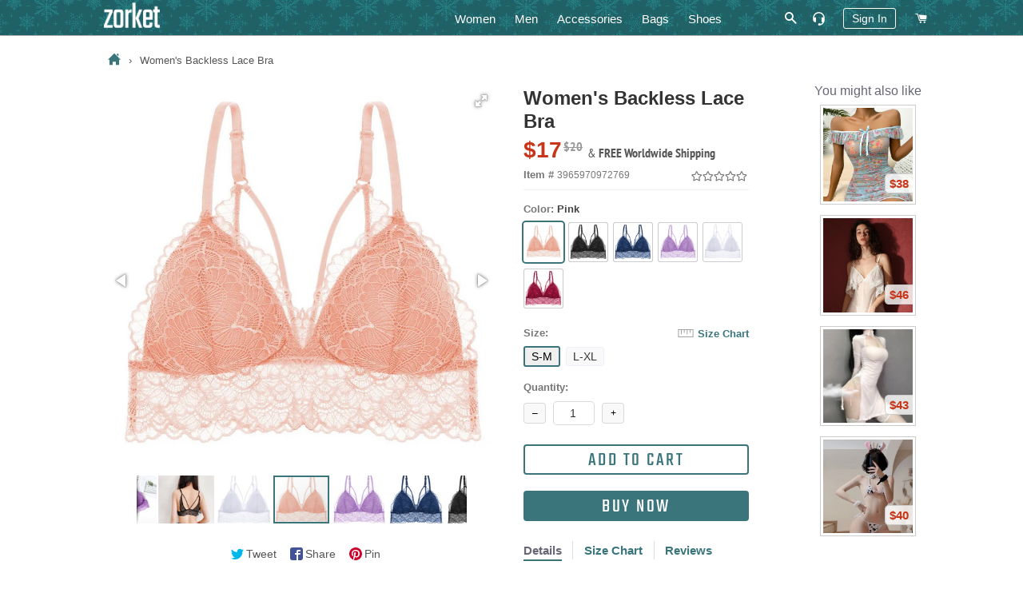

--- FILE ---
content_type: text/html; charset=utf-8
request_url: https://zorket.com/products/womens-backless-lace-bra-1
body_size: 35421
content:
<!doctype html>
<!--[if lt IE 7]><html class="no-js lt-ie9 lt-ie8 lt-ie7" lang="en"> <![endif]-->
<!--[if IE 7]><html class="no-js lt-ie9 lt-ie8" lang="en"> <![endif]-->
<!--[if IE 8]><html class="no-js lt-ie9" lang="en"> <![endif]-->
<!--[if IE 9 ]><html class="ie9 no-js"> <![endif]-->
<!--[if (gt IE 9)|!(IE)]><!--> <html class="no-js"> <!--<![endif]-->
<head>
  <!-- Google Tag Manager -->
  <script>(function(w,d,s,l,i){w[l]=w[l]||[];w[l].push({'gtm.start':
  new Date().getTime(),event:'gtm.js'});var f=d.getElementsByTagName(s)[0],
  j=d.createElement(s),dl=l!='dataLayer'?'&l='+l:'';j.async=true;j.src=
  'https://www.googletagmanager.com/gtm.js?id='+i+dl;f.parentNode.insertBefore(j,f);
  })(window,document,'script','dataLayer','GTM-5KQQC3D');</script>
  <!-- End Google Tag Manager -->

  <!-- Basic page needs ================================================== -->
  <meta charset="utf-8">
  <meta http-equiv="X-UA-Compatible" content="IE=edge,chrome=1">
  
  <!-- Google Search Console confirmation tag -->
  <meta name="google-site-verification" content="ybmyCxktiuogNl-2dJ8BwvQyMoDgMiVksn_jAwk3f5E" />
  <meta name="p:domain_verify" content="214c535cd084d41ebea3bffad4cb1626"/>

  
  <link rel="shortcut icon" href="//zorket.com/cdn/shop/t/20/assets/favicon.png?v=32195520141317914611648116234" type="image/png" />
  
  
  

  <!-- Title and description ================================================== -->
  <title>
  Women&#39;s Backless Lace Bra | ZORKET | ZORKET
  </title>
  
  








<meta name="twitter:site" content="@">
<meta name="twitter:card" content="summary_large_image">
<meta name="twitter:title" content="Women's Backless Lace Bra">

<meta name="twitter:description" content="Shop Women's & Men's Clothing, Shoes, Bags and Accessories">
<meta name="twitter:image:alt" content="Women's Backless Lace Bra">
<meta name="twitter:image" content="http://zorket.com/cdn/shop/products/5_UTB8bjUnv_zIXKJkSafVq6yWgXXag_1024x1024.jpg?v=1564848680">

  
  <meta name="description" content="Material: Nylon, Lace • Style: One-Piece, Demi, Sexy • Decoration: Lace • Obscene Picture: No • Type: Wire Free, Non-Convertible Straps, Adjusted-straps, Floral, Tow Hook-and-eye, Bras • Cup Shape: Three Quarters(3/4 Cup)">
  

  <meta name="keywords" content="Women&#39;s Backless Lace Bra | ZORKET, Material: Nylon, Lace, Style: One-Piece, Demi, Sexy, Decoration: Lace, Obscene Picture: No, Type: Wire Free, Non-Convertible Straps, Adjusted-straps, Floral, Tow Hook-and-eye, Bras, Cup Shape: Three Quarters(3/4 Cup)"/>

  <!-- Helpers ================================================== -->
  <!-- /snippets/social-meta-tags.liquid -->


  <meta property="og:type" content="product">
  <meta property="og:title" content="Women&#39;s Backless Lace Bra">
  <meta property="og:url" content="https://zorket.com/products/womens-backless-lace-bra-1">
  <meta property="og:description" content="



Bra Style: One-Piece


Bra Style: Demi


Obscene Picture: No


Sexually Suggestive: No


Material: Nylon


Material: Lace


Style: Sexy


Support Type: Wire Free


Strap Type: Non-Convertible Straps


Strap Type: Adjusted-straps


Gender: Women


Pattern Type: Floral


Cup Shape: Three Quarters(3/4 Cup)


Closure Type: Tow Hook-and-eye


Decoration: Lace


Item Type: Bras

">
  
    <meta property="og:image" content="http://zorket.com/cdn/shop/products/8_UTB8x6MFv22JXKJkSanrq6y3lVXaE_grande.jpg?v=1564848685">
    <meta property="og:image:secure_url" content="https://zorket.com/cdn/shop/products/8_UTB8x6MFv22JXKJkSanrq6y3lVXaE_grande.jpg?v=1564848685">
  
    <meta property="og:image" content="http://zorket.com/cdn/shop/products/6_UTB86zIFv22JXKJkSanrq6y3lVXa5_grande.jpg?v=1564848682">
    <meta property="og:image:secure_url" content="https://zorket.com/cdn/shop/products/6_UTB86zIFv22JXKJkSanrq6y3lVXa5_grande.jpg?v=1564848682">
  
    <meta property="og:image" content="http://zorket.com/cdn/shop/products/5_UTB8bjUnv_zIXKJkSafVq6yWgXXag_grande.jpg?v=1564848680">
    <meta property="og:image:secure_url" content="https://zorket.com/cdn/shop/products/5_UTB8bjUnv_zIXKJkSafVq6yWgXXag_grande.jpg?v=1564848680">
  
  <meta property="og:price:amount" content="17">
  <meta property="og:price:currency" content="USD">

<meta property="og:site_name" content="zorket">





  <link rel="canonical" href="https://zorket.com/products/womens-backless-lace-bra-1">
  <meta name="viewport" content="width=device-width,initial-scale=1,shrink-to-fit=no">
  <meta name="theme-color" content="#39757b">
	<meta name="p:domain_verify" content="c3a92c14aafc6ce9f29f5ef3f224cfdd"/>

  <style>
/* pt-sans-narrow-regular - latin */
@font-face {
  font-family: 'PT Sans Narrow';
  font-style: normal;
  font-weight: 400;
  src: local('PT Sans Narrow'), local('PTSans-Narrow'),
    url('//zorket.com/cdn/shop/t/20/assets/pt-sans-narrow-v11-latin-regular.woff2?v=99186804244617665841584194534') format('woff2'), /* Chrome 26+, Opera 23+, Firefox 39+ */
    url('//zorket.com/cdn/shop/t/20/assets/pt-sans-narrow-v11-latin-regular.woff?v=183041167550725547851584194534') format('woff'); /* Chrome 6+, Firefox 3.6+, IE 9+, Safari 5.1+ */
}
/* pt-sans-narrow-700 - latin */
@font-face {
  font-family: 'PT Sans Narrow';
  font-style: normal;
  font-weight: 700;
  src: local('PT Sans Narrow Bold'), local('PTSans-NarrowBold'),
    url('//zorket.com/cdn/shop/t/20/assets/pt-sans-narrow-v11-latin-700.woff2?v=104755478870549373991584194533') format('woff2'), /* Chrome 26+, Opera 23+, Firefox 39+ pt-sans-narrow-v11-latin-700.woff2 */
    url('//zorket.com/cdn/shop/t/20/assets/pt-sans-narrow-v11-latin-700.woff?v=103105830943446244701584194532') format('woff'); /* Chrome 6+, Firefox 3.6+, IE 9+, Safari 5.1+ */
}
/* teko-regular - latin */
@font-face {
  font-family: 'Teko';
  font-style: normal;
  font-weight: 400;
  src: local('Teko Regular'), local('Teko-Regular'),
    url('//zorket.com/cdn/shop/t/20/assets/teko-v9-latin-regular.woff2?v=58731461942273675901584194560') format('woff2'), /* Chrome 26+, Opera 23+, Firefox 39+ */
    url('//zorket.com/cdn/shop/t/20/assets/teko-v9-latin-regular.woff?v=178234367728073756141584194560') format('woff'); /* Chrome 6+, Firefox 3.6+, IE 9+, Safari 5.1+ */
}
</style>
 
  <!-- CSS ================================================== -->
  
  <link href="//zorket.com/cdn/shop/t/20/assets/timber.scss.css?v=33630268228670378861700936812" rel="stylesheet" type="text/css" media="all" />
  <link href="//zorket.com/cdn/shop/t/20/assets/theme.scss.css?v=108548371824891473221700936812" rel="stylesheet" type="text/css" media="all" />
  
  
  
  <link href="//zorket.com/cdn/shop/t/20/assets/scrollyeah.css?v=59903980977631481801584194545" rel="stylesheet" type="text/css" media="all" />
  <link href="//zorket.com/cdn/shop/t/20/assets/tooltipster.bundle.css?v=77959071708041701371584194564" rel="stylesheet" type="text/css" media="all" />
  

    <!-- Header hook for plugins ================================================== -->
  <script>window.performance && window.performance.mark && window.performance.mark('shopify.content_for_header.start');</script><meta name="google-site-verification" content="yyS4FLmijR1rAWjvXIOxklWI9uB9JOVh7T1bqItFQFs">
<meta id="shopify-digital-wallet" name="shopify-digital-wallet" content="/13788431/digital_wallets/dialog">
<meta name="shopify-checkout-api-token" content="3e0f5d6a07d4a8140306f25100478621">
<meta id="in-context-paypal-metadata" data-shop-id="13788431" data-venmo-supported="true" data-environment="production" data-locale="en_US" data-paypal-v4="true" data-currency="USD">
<link rel="alternate" type="application/json+oembed" href="https://zorket.com/products/womens-backless-lace-bra-1.oembed">
<script async="async" src="/checkouts/internal/preloads.js?locale=en-US"></script>
<script id="shopify-features" type="application/json">{"accessToken":"3e0f5d6a07d4a8140306f25100478621","betas":["rich-media-storefront-analytics"],"domain":"zorket.com","predictiveSearch":true,"shopId":13788431,"locale":"en"}</script>
<script>var Shopify = Shopify || {};
Shopify.shop = "purcharest.myshopify.com";
Shopify.locale = "en";
Shopify.currency = {"active":"USD","rate":"1.0"};
Shopify.country = "US";
Shopify.theme = {"name":"Zorket Theme","id":80932307041,"schema_name":null,"schema_version":null,"theme_store_id":null,"role":"main"};
Shopify.theme.handle = "null";
Shopify.theme.style = {"id":null,"handle":null};
Shopify.cdnHost = "zorket.com/cdn";
Shopify.routes = Shopify.routes || {};
Shopify.routes.root = "/";</script>
<script type="module">!function(o){(o.Shopify=o.Shopify||{}).modules=!0}(window);</script>
<script>!function(o){function n(){var o=[];function n(){o.push(Array.prototype.slice.apply(arguments))}return n.q=o,n}var t=o.Shopify=o.Shopify||{};t.loadFeatures=n(),t.autoloadFeatures=n()}(window);</script>
<script id="shop-js-analytics" type="application/json">{"pageType":"product"}</script>
<script defer="defer" async type="module" src="//zorket.com/cdn/shopifycloud/shop-js/modules/v2/client.init-shop-cart-sync_BT-GjEfc.en.esm.js"></script>
<script defer="defer" async type="module" src="//zorket.com/cdn/shopifycloud/shop-js/modules/v2/chunk.common_D58fp_Oc.esm.js"></script>
<script defer="defer" async type="module" src="//zorket.com/cdn/shopifycloud/shop-js/modules/v2/chunk.modal_xMitdFEc.esm.js"></script>
<script type="module">
  await import("//zorket.com/cdn/shopifycloud/shop-js/modules/v2/client.init-shop-cart-sync_BT-GjEfc.en.esm.js");
await import("//zorket.com/cdn/shopifycloud/shop-js/modules/v2/chunk.common_D58fp_Oc.esm.js");
await import("//zorket.com/cdn/shopifycloud/shop-js/modules/v2/chunk.modal_xMitdFEc.esm.js");

  window.Shopify.SignInWithShop?.initShopCartSync?.({"fedCMEnabled":true,"windoidEnabled":true});

</script>
<script id="__st">var __st={"a":13788431,"offset":-28800,"reqid":"76a7be53-27bb-482f-bf58-8c52af6b335c-1769120111","pageurl":"zorket.com\/products\/womens-backless-lace-bra-1","u":"3a4eeaba8787","p":"product","rtyp":"product","rid":3965970972769};</script>
<script>window.ShopifyPaypalV4VisibilityTracking = true;</script>
<script id="captcha-bootstrap">!function(){'use strict';const t='contact',e='account',n='new_comment',o=[[t,t],['blogs',n],['comments',n],[t,'customer']],c=[[e,'customer_login'],[e,'guest_login'],[e,'recover_customer_password'],[e,'create_customer']],r=t=>t.map((([t,e])=>`form[action*='/${t}']:not([data-nocaptcha='true']) input[name='form_type'][value='${e}']`)).join(','),a=t=>()=>t?[...document.querySelectorAll(t)].map((t=>t.form)):[];function s(){const t=[...o],e=r(t);return a(e)}const i='password',u='form_key',d=['recaptcha-v3-token','g-recaptcha-response','h-captcha-response',i],f=()=>{try{return window.sessionStorage}catch{return}},m='__shopify_v',_=t=>t.elements[u];function p(t,e,n=!1){try{const o=window.sessionStorage,c=JSON.parse(o.getItem(e)),{data:r}=function(t){const{data:e,action:n}=t;return t[m]||n?{data:e,action:n}:{data:t,action:n}}(c);for(const[e,n]of Object.entries(r))t.elements[e]&&(t.elements[e].value=n);n&&o.removeItem(e)}catch(o){console.error('form repopulation failed',{error:o})}}const l='form_type',E='cptcha';function T(t){t.dataset[E]=!0}const w=window,h=w.document,L='Shopify',v='ce_forms',y='captcha';let A=!1;((t,e)=>{const n=(g='f06e6c50-85a8-45c8-87d0-21a2b65856fe',I='https://cdn.shopify.com/shopifycloud/storefront-forms-hcaptcha/ce_storefront_forms_captcha_hcaptcha.v1.5.2.iife.js',D={infoText:'Protected by hCaptcha',privacyText:'Privacy',termsText:'Terms'},(t,e,n)=>{const o=w[L][v],c=o.bindForm;if(c)return c(t,g,e,D).then(n);var r;o.q.push([[t,g,e,D],n]),r=I,A||(h.body.append(Object.assign(h.createElement('script'),{id:'captcha-provider',async:!0,src:r})),A=!0)});var g,I,D;w[L]=w[L]||{},w[L][v]=w[L][v]||{},w[L][v].q=[],w[L][y]=w[L][y]||{},w[L][y].protect=function(t,e){n(t,void 0,e),T(t)},Object.freeze(w[L][y]),function(t,e,n,w,h,L){const[v,y,A,g]=function(t,e,n){const i=e?o:[],u=t?c:[],d=[...i,...u],f=r(d),m=r(i),_=r(d.filter((([t,e])=>n.includes(e))));return[a(f),a(m),a(_),s()]}(w,h,L),I=t=>{const e=t.target;return e instanceof HTMLFormElement?e:e&&e.form},D=t=>v().includes(t);t.addEventListener('submit',(t=>{const e=I(t);if(!e)return;const n=D(e)&&!e.dataset.hcaptchaBound&&!e.dataset.recaptchaBound,o=_(e),c=g().includes(e)&&(!o||!o.value);(n||c)&&t.preventDefault(),c&&!n&&(function(t){try{if(!f())return;!function(t){const e=f();if(!e)return;const n=_(t);if(!n)return;const o=n.value;o&&e.removeItem(o)}(t);const e=Array.from(Array(32),(()=>Math.random().toString(36)[2])).join('');!function(t,e){_(t)||t.append(Object.assign(document.createElement('input'),{type:'hidden',name:u})),t.elements[u].value=e}(t,e),function(t,e){const n=f();if(!n)return;const o=[...t.querySelectorAll(`input[type='${i}']`)].map((({name:t})=>t)),c=[...d,...o],r={};for(const[a,s]of new FormData(t).entries())c.includes(a)||(r[a]=s);n.setItem(e,JSON.stringify({[m]:1,action:t.action,data:r}))}(t,e)}catch(e){console.error('failed to persist form',e)}}(e),e.submit())}));const S=(t,e)=>{t&&!t.dataset[E]&&(n(t,e.some((e=>e===t))),T(t))};for(const o of['focusin','change'])t.addEventListener(o,(t=>{const e=I(t);D(e)&&S(e,y())}));const B=e.get('form_key'),M=e.get(l),P=B&&M;t.addEventListener('DOMContentLoaded',(()=>{const t=y();if(P)for(const e of t)e.elements[l].value===M&&p(e,B);[...new Set([...A(),...v().filter((t=>'true'===t.dataset.shopifyCaptcha))])].forEach((e=>S(e,t)))}))}(h,new URLSearchParams(w.location.search),n,t,e,['guest_login'])})(!0,!0)}();</script>
<script integrity="sha256-4kQ18oKyAcykRKYeNunJcIwy7WH5gtpwJnB7kiuLZ1E=" data-source-attribution="shopify.loadfeatures" defer="defer" src="//zorket.com/cdn/shopifycloud/storefront/assets/storefront/load_feature-a0a9edcb.js" crossorigin="anonymous"></script>
<script data-source-attribution="shopify.dynamic_checkout.dynamic.init">var Shopify=Shopify||{};Shopify.PaymentButton=Shopify.PaymentButton||{isStorefrontPortableWallets:!0,init:function(){window.Shopify.PaymentButton.init=function(){};var t=document.createElement("script");t.src="https://zorket.com/cdn/shopifycloud/portable-wallets/latest/portable-wallets.en.js",t.type="module",document.head.appendChild(t)}};
</script>
<script data-source-attribution="shopify.dynamic_checkout.buyer_consent">
  function portableWalletsHideBuyerConsent(e){var t=document.getElementById("shopify-buyer-consent"),n=document.getElementById("shopify-subscription-policy-button");t&&n&&(t.classList.add("hidden"),t.setAttribute("aria-hidden","true"),n.removeEventListener("click",e))}function portableWalletsShowBuyerConsent(e){var t=document.getElementById("shopify-buyer-consent"),n=document.getElementById("shopify-subscription-policy-button");t&&n&&(t.classList.remove("hidden"),t.removeAttribute("aria-hidden"),n.addEventListener("click",e))}window.Shopify?.PaymentButton&&(window.Shopify.PaymentButton.hideBuyerConsent=portableWalletsHideBuyerConsent,window.Shopify.PaymentButton.showBuyerConsent=portableWalletsShowBuyerConsent);
</script>
<script data-source-attribution="shopify.dynamic_checkout.cart.bootstrap">document.addEventListener("DOMContentLoaded",(function(){function t(){return document.querySelector("shopify-accelerated-checkout-cart, shopify-accelerated-checkout")}if(t())Shopify.PaymentButton.init();else{new MutationObserver((function(e,n){t()&&(Shopify.PaymentButton.init(),n.disconnect())})).observe(document.body,{childList:!0,subtree:!0})}}));
</script>
<script id='scb4127' type='text/javascript' async='' src='https://zorket.com/cdn/shopifycloud/privacy-banner/storefront-banner.js'></script><link id="shopify-accelerated-checkout-styles" rel="stylesheet" media="screen" href="https://zorket.com/cdn/shopifycloud/portable-wallets/latest/accelerated-checkout-backwards-compat.css" crossorigin="anonymous">
<style id="shopify-accelerated-checkout-cart">
        #shopify-buyer-consent {
  margin-top: 1em;
  display: inline-block;
  width: 100%;
}

#shopify-buyer-consent.hidden {
  display: none;
}

#shopify-subscription-policy-button {
  background: none;
  border: none;
  padding: 0;
  text-decoration: underline;
  font-size: inherit;
  cursor: pointer;
}

#shopify-subscription-policy-button::before {
  box-shadow: none;
}

      </style>

<script>window.performance && window.performance.mark && window.performance.mark('shopify.content_for_header.end');</script>
  
  
  <script src="//zorket.com/cdn/shop/t/20/assets/jquery.min.js?v=74721525869110791951584194495" type="text/javascript"></script>
  <script src="//zorket.com/cdn/shop/t/20/assets/jquery.tmpl.min.js?v=32513529418586026101584194499" type="text/javascript"></script>
	
	
  <script src="//zorket.com/cdn/shop/t/20/assets/modernizr.min.js?v=21391054748206432451584194513" type="text/javascript"></script>
 
  <script src="//zorket.com/cdn/shop/t/20/assets/scrollyeah.js?v=22172597100785386861584194546" type="text/javascript"></script>
  
  
  <script src="//zorket.com/cdn/shop/t/20/assets/jquery.products.min.js?v=159466235525054314811584194497" type="text/javascript"></script>
	<script src="//zorket.com/cdn/shop/t/20/assets/jquery.flip.js?v=63517051805029749931584194493" type="text/javascript"></script>
	<script src="//zorket.com/cdn/shop/t/20/assets/jquery.pick.js?v=127124007272543822841584194496" type="text/javascript"></script>
	<script src="//zorket.com/cdn/shop/t/20/assets/ajaxify.min.js?v=46566461343689605101584194440" type="text/javascript"></script>
	<script src="//zorket.com/cdn/shop/t/20/assets/jquery.goTop.js?v=67225957484614878291584194494" type="text/javascript"></script>
	<script src="//zorket.com/cdn/shop/t/20/assets/tooltipster.bundle.js?v=87560243510789617781584194564" type="text/javascript"></script>
  <script src="//zorket.com/cdn/shop/t/20/assets/js-cookie.js?v=29111124966443655531584194500" type="text/javascript"></script>
  <script src="//zorket.com/cdn/shop/t/20/assets/jquery.lazy.min.js?v=72418453740263649271584194495" type="text/javascript"></script>
  <script src="//zorket.com/cdn/shop/t/20/assets/zorket-functions.js?v=30528950455641778171689552417" type="text/javascript"></script>
  <script>Shopify.money_format = "${{amount_no_decimals}}";</script>

  <!-- Only for Product Page ================================================== -->
  
  
  <link href="//zorket.com/cdn/shop/t/20/assets/fotorama.css?v=131890881820570553331584194475" rel="stylesheet" type="text/css" media="all" />
  <link href="//zorket.com/cdn/shop/t/20/assets/likely.css?v=182960187758951233131584194502" rel="stylesheet" type="text/css" media="all" />
  <link href="//zorket.com/cdn/shop/t/20/assets/jquery.pwstabs.css?v=75248396798459302481584194497" rel="stylesheet" type="text/css" media="all" />
  <link href="//zorket.com/cdn/shop/t/20/assets/smk-accordion.css?v=115718598477661498481584194551" rel="stylesheet" type="text/css" media="all" />
  <link href="//zorket.com/cdn/shop/t/20/assets/magnific-popup.css?v=65451962456944049981584194508" rel="stylesheet" type="text/css" media="all" />
  <script src="//zorket.com/cdn/shop/t/20/assets/fotorama.js?v=54894315646771880101584194475" type="text/javascript"></script>
  <script src="//zorket.com/cdn/shop/t/20/assets/magnific-popup.js?v=44455051036509594451584194509" type="text/javascript"></script>
  
  <script src="//zorket.com/cdn/shop/t/20/assets/jquery.pwstabs.js?v=173600917044169252131584194498" type="text/javascript"></script>
  <script src="//zorket.com/cdn/shop/t/20/assets/zorket.trimlist.js?v=159276888862646234661584194583" type="text/javascript"></script>
	<script src="//zorket.com/cdn/shop/t/20/assets/zorket.stoplist.js?v=131895393756202123111586208647" type="text/javascript"></script>
  <script src="//zorket.com/cdn/shop/t/20/assets/zorket.whitelist.js?v=20247830108948592531584194584" type="text/javascript"></script>
  <script src="//zorket.com/cdn/shop/t/20/assets/likely.js?v=164941142727035995881584194503" type="text/javascript"></script>
  

   <!-- Main CSS ================================================== -->
  <link href="//zorket.com/cdn/shop/t/20/assets/zorket.scss.css?v=151513453558749015591703587695" rel="stylesheet" type="text/css" media="all" />
  
  
  
  
  
	  


<meta name="viewport" content="width=device-width, maximum-scale=2.0, user-scalable=1">

  <meta name="p:domain_verify" content="6068b9a67c22aaa4a4fd44ae2a132d49"/>
  
<link href="https://monorail-edge.shopifysvc.com" rel="dns-prefetch">
<script>(function(){if ("sendBeacon" in navigator && "performance" in window) {try {var session_token_from_headers = performance.getEntriesByType('navigation')[0].serverTiming.find(x => x.name == '_s').description;} catch {var session_token_from_headers = undefined;}var session_cookie_matches = document.cookie.match(/_shopify_s=([^;]*)/);var session_token_from_cookie = session_cookie_matches && session_cookie_matches.length === 2 ? session_cookie_matches[1] : "";var session_token = session_token_from_headers || session_token_from_cookie || "";function handle_abandonment_event(e) {var entries = performance.getEntries().filter(function(entry) {return /monorail-edge.shopifysvc.com/.test(entry.name);});if (!window.abandonment_tracked && entries.length === 0) {window.abandonment_tracked = true;var currentMs = Date.now();var navigation_start = performance.timing.navigationStart;var payload = {shop_id: 13788431,url: window.location.href,navigation_start,duration: currentMs - navigation_start,session_token,page_type: "product"};window.navigator.sendBeacon("https://monorail-edge.shopifysvc.com/v1/produce", JSON.stringify({schema_id: "online_store_buyer_site_abandonment/1.1",payload: payload,metadata: {event_created_at_ms: currentMs,event_sent_at_ms: currentMs}}));}}window.addEventListener('pagehide', handle_abandonment_event);}}());</script>
<script id="web-pixels-manager-setup">(function e(e,d,r,n,o){if(void 0===o&&(o={}),!Boolean(null===(a=null===(i=window.Shopify)||void 0===i?void 0:i.analytics)||void 0===a?void 0:a.replayQueue)){var i,a;window.Shopify=window.Shopify||{};var t=window.Shopify;t.analytics=t.analytics||{};var s=t.analytics;s.replayQueue=[],s.publish=function(e,d,r){return s.replayQueue.push([e,d,r]),!0};try{self.performance.mark("wpm:start")}catch(e){}var l=function(){var e={modern:/Edge?\/(1{2}[4-9]|1[2-9]\d|[2-9]\d{2}|\d{4,})\.\d+(\.\d+|)|Firefox\/(1{2}[4-9]|1[2-9]\d|[2-9]\d{2}|\d{4,})\.\d+(\.\d+|)|Chrom(ium|e)\/(9{2}|\d{3,})\.\d+(\.\d+|)|(Maci|X1{2}).+ Version\/(15\.\d+|(1[6-9]|[2-9]\d|\d{3,})\.\d+)([,.]\d+|)( \(\w+\)|)( Mobile\/\w+|) Safari\/|Chrome.+OPR\/(9{2}|\d{3,})\.\d+\.\d+|(CPU[ +]OS|iPhone[ +]OS|CPU[ +]iPhone|CPU IPhone OS|CPU iPad OS)[ +]+(15[._]\d+|(1[6-9]|[2-9]\d|\d{3,})[._]\d+)([._]\d+|)|Android:?[ /-](13[3-9]|1[4-9]\d|[2-9]\d{2}|\d{4,})(\.\d+|)(\.\d+|)|Android.+Firefox\/(13[5-9]|1[4-9]\d|[2-9]\d{2}|\d{4,})\.\d+(\.\d+|)|Android.+Chrom(ium|e)\/(13[3-9]|1[4-9]\d|[2-9]\d{2}|\d{4,})\.\d+(\.\d+|)|SamsungBrowser\/([2-9]\d|\d{3,})\.\d+/,legacy:/Edge?\/(1[6-9]|[2-9]\d|\d{3,})\.\d+(\.\d+|)|Firefox\/(5[4-9]|[6-9]\d|\d{3,})\.\d+(\.\d+|)|Chrom(ium|e)\/(5[1-9]|[6-9]\d|\d{3,})\.\d+(\.\d+|)([\d.]+$|.*Safari\/(?![\d.]+ Edge\/[\d.]+$))|(Maci|X1{2}).+ Version\/(10\.\d+|(1[1-9]|[2-9]\d|\d{3,})\.\d+)([,.]\d+|)( \(\w+\)|)( Mobile\/\w+|) Safari\/|Chrome.+OPR\/(3[89]|[4-9]\d|\d{3,})\.\d+\.\d+|(CPU[ +]OS|iPhone[ +]OS|CPU[ +]iPhone|CPU IPhone OS|CPU iPad OS)[ +]+(10[._]\d+|(1[1-9]|[2-9]\d|\d{3,})[._]\d+)([._]\d+|)|Android:?[ /-](13[3-9]|1[4-9]\d|[2-9]\d{2}|\d{4,})(\.\d+|)(\.\d+|)|Mobile Safari.+OPR\/([89]\d|\d{3,})\.\d+\.\d+|Android.+Firefox\/(13[5-9]|1[4-9]\d|[2-9]\d{2}|\d{4,})\.\d+(\.\d+|)|Android.+Chrom(ium|e)\/(13[3-9]|1[4-9]\d|[2-9]\d{2}|\d{4,})\.\d+(\.\d+|)|Android.+(UC? ?Browser|UCWEB|U3)[ /]?(15\.([5-9]|\d{2,})|(1[6-9]|[2-9]\d|\d{3,})\.\d+)\.\d+|SamsungBrowser\/(5\.\d+|([6-9]|\d{2,})\.\d+)|Android.+MQ{2}Browser\/(14(\.(9|\d{2,})|)|(1[5-9]|[2-9]\d|\d{3,})(\.\d+|))(\.\d+|)|K[Aa][Ii]OS\/(3\.\d+|([4-9]|\d{2,})\.\d+)(\.\d+|)/},d=e.modern,r=e.legacy,n=navigator.userAgent;return n.match(d)?"modern":n.match(r)?"legacy":"unknown"}(),u="modern"===l?"modern":"legacy",c=(null!=n?n:{modern:"",legacy:""})[u],f=function(e){return[e.baseUrl,"/wpm","/b",e.hashVersion,"modern"===e.buildTarget?"m":"l",".js"].join("")}({baseUrl:d,hashVersion:r,buildTarget:u}),m=function(e){var d=e.version,r=e.bundleTarget,n=e.surface,o=e.pageUrl,i=e.monorailEndpoint;return{emit:function(e){var a=e.status,t=e.errorMsg,s=(new Date).getTime(),l=JSON.stringify({metadata:{event_sent_at_ms:s},events:[{schema_id:"web_pixels_manager_load/3.1",payload:{version:d,bundle_target:r,page_url:o,status:a,surface:n,error_msg:t},metadata:{event_created_at_ms:s}}]});if(!i)return console&&console.warn&&console.warn("[Web Pixels Manager] No Monorail endpoint provided, skipping logging."),!1;try{return self.navigator.sendBeacon.bind(self.navigator)(i,l)}catch(e){}var u=new XMLHttpRequest;try{return u.open("POST",i,!0),u.setRequestHeader("Content-Type","text/plain"),u.send(l),!0}catch(e){return console&&console.warn&&console.warn("[Web Pixels Manager] Got an unhandled error while logging to Monorail."),!1}}}}({version:r,bundleTarget:l,surface:e.surface,pageUrl:self.location.href,monorailEndpoint:e.monorailEndpoint});try{o.browserTarget=l,function(e){var d=e.src,r=e.async,n=void 0===r||r,o=e.onload,i=e.onerror,a=e.sri,t=e.scriptDataAttributes,s=void 0===t?{}:t,l=document.createElement("script"),u=document.querySelector("head"),c=document.querySelector("body");if(l.async=n,l.src=d,a&&(l.integrity=a,l.crossOrigin="anonymous"),s)for(var f in s)if(Object.prototype.hasOwnProperty.call(s,f))try{l.dataset[f]=s[f]}catch(e){}if(o&&l.addEventListener("load",o),i&&l.addEventListener("error",i),u)u.appendChild(l);else{if(!c)throw new Error("Did not find a head or body element to append the script");c.appendChild(l)}}({src:f,async:!0,onload:function(){if(!function(){var e,d;return Boolean(null===(d=null===(e=window.Shopify)||void 0===e?void 0:e.analytics)||void 0===d?void 0:d.initialized)}()){var d=window.webPixelsManager.init(e)||void 0;if(d){var r=window.Shopify.analytics;r.replayQueue.forEach((function(e){var r=e[0],n=e[1],o=e[2];d.publishCustomEvent(r,n,o)})),r.replayQueue=[],r.publish=d.publishCustomEvent,r.visitor=d.visitor,r.initialized=!0}}},onerror:function(){return m.emit({status:"failed",errorMsg:"".concat(f," has failed to load")})},sri:function(e){var d=/^sha384-[A-Za-z0-9+/=]+$/;return"string"==typeof e&&d.test(e)}(c)?c:"",scriptDataAttributes:o}),m.emit({status:"loading"})}catch(e){m.emit({status:"failed",errorMsg:(null==e?void 0:e.message)||"Unknown error"})}}})({shopId: 13788431,storefrontBaseUrl: "https://zorket.com",extensionsBaseUrl: "https://extensions.shopifycdn.com/cdn/shopifycloud/web-pixels-manager",monorailEndpoint: "https://monorail-edge.shopifysvc.com/unstable/produce_batch",surface: "storefront-renderer",enabledBetaFlags: ["2dca8a86"],webPixelsConfigList: [{"id":"1436516626","configuration":"{\"tagID\":\"2613317600401\"}","eventPayloadVersion":"v1","runtimeContext":"STRICT","scriptVersion":"18031546ee651571ed29edbe71a3550b","type":"APP","apiClientId":3009811,"privacyPurposes":["ANALYTICS","MARKETING","SALE_OF_DATA"],"dataSharingAdjustments":{"protectedCustomerApprovalScopes":["read_customer_address","read_customer_email","read_customer_name","read_customer_personal_data","read_customer_phone"]}},{"id":"895975698","configuration":"{\"config\":\"{\\\"pixel_id\\\":\\\"GT-57V2P6N\\\",\\\"target_country\\\":\\\"US\\\",\\\"gtag_events\\\":[{\\\"type\\\":\\\"purchase\\\",\\\"action_label\\\":\\\"MC-Q3BFYXZSY0\\\"},{\\\"type\\\":\\\"page_view\\\",\\\"action_label\\\":\\\"MC-Q3BFYXZSY0\\\"},{\\\"type\\\":\\\"view_item\\\",\\\"action_label\\\":\\\"MC-Q3BFYXZSY0\\\"}],\\\"enable_monitoring_mode\\\":false}\"}","eventPayloadVersion":"v1","runtimeContext":"OPEN","scriptVersion":"b2a88bafab3e21179ed38636efcd8a93","type":"APP","apiClientId":1780363,"privacyPurposes":[],"dataSharingAdjustments":{"protectedCustomerApprovalScopes":["read_customer_address","read_customer_email","read_customer_name","read_customer_personal_data","read_customer_phone"]}},{"id":"405766418","configuration":"{\"pixel_id\":\"253389673939481\",\"pixel_type\":\"facebook_pixel\",\"metaapp_system_user_token\":\"-\"}","eventPayloadVersion":"v1","runtimeContext":"OPEN","scriptVersion":"ca16bc87fe92b6042fbaa3acc2fbdaa6","type":"APP","apiClientId":2329312,"privacyPurposes":["ANALYTICS","MARKETING","SALE_OF_DATA"],"dataSharingAdjustments":{"protectedCustomerApprovalScopes":["read_customer_address","read_customer_email","read_customer_name","read_customer_personal_data","read_customer_phone"]}},{"id":"shopify-app-pixel","configuration":"{}","eventPayloadVersion":"v1","runtimeContext":"STRICT","scriptVersion":"0450","apiClientId":"shopify-pixel","type":"APP","privacyPurposes":["ANALYTICS","MARKETING"]},{"id":"shopify-custom-pixel","eventPayloadVersion":"v1","runtimeContext":"LAX","scriptVersion":"0450","apiClientId":"shopify-pixel","type":"CUSTOM","privacyPurposes":["ANALYTICS","MARKETING"]}],isMerchantRequest: false,initData: {"shop":{"name":"zorket","paymentSettings":{"currencyCode":"USD"},"myshopifyDomain":"purcharest.myshopify.com","countryCode":"US","storefrontUrl":"https:\/\/zorket.com"},"customer":null,"cart":null,"checkout":null,"productVariants":[{"price":{"amount":17.0,"currencyCode":"USD"},"product":{"title":"Women's Backless Lace Bra","vendor":"https:\/\/www.aliexpress.com\/item\/33050086970.html","id":"3965970972769","untranslatedTitle":"Women's Backless Lace Bra","url":"\/products\/womens-backless-lace-bra-1","type":"Bra"},"id":"29628810854497","image":{"src":"\/\/zorket.com\/cdn\/shop\/products\/0_Sexy-Backless-Lace-Bralette-Deep-V-Lace-Women-Bra-French-Style-Bralette-Wireless-Thin-Underwear-Sexy.jpg?v=1564848690"},"sku":null,"title":"Pink \/ S-M","untranslatedTitle":"Pink \/ S-M"},{"price":{"amount":17.0,"currencyCode":"USD"},"product":{"title":"Women's Backless Lace Bra","vendor":"https:\/\/www.aliexpress.com\/item\/33050086970.html","id":"3965970972769","untranslatedTitle":"Women's Backless Lace Bra","url":"\/products\/womens-backless-lace-bra-1","type":"Bra"},"id":"29628810887265","image":{"src":"\/\/zorket.com\/cdn\/shop\/products\/0_Sexy-Backless-Lace-Bralette-Deep-V-Lace-Women-Bra-French-Style-Bralette-Wireless-Thin-Underwear-Sexy.jpg?v=1564848690"},"sku":null,"title":"Pink \/ L-XL","untranslatedTitle":"Pink \/ L-XL"},{"price":{"amount":17.0,"currencyCode":"USD"},"product":{"title":"Women's Backless Lace Bra","vendor":"https:\/\/www.aliexpress.com\/item\/33050086970.html","id":"3965970972769","untranslatedTitle":"Women's Backless Lace Bra","url":"\/products\/womens-backless-lace-bra-1","type":"Bra"},"id":"29628810920033","image":{"src":"\/\/zorket.com\/cdn\/shop\/products\/1_Sexy-Backless-Lace-Bralette-Deep-V-Lace-Women-Bra-French-Style-Bralette-Wireless-Thin-Underwear-Sexy.jpg?v=1564848695"},"sku":null,"title":"Black \/ S-M","untranslatedTitle":"Black \/ S-M"},{"price":{"amount":17.0,"currencyCode":"USD"},"product":{"title":"Women's Backless Lace Bra","vendor":"https:\/\/www.aliexpress.com\/item\/33050086970.html","id":"3965970972769","untranslatedTitle":"Women's Backless Lace Bra","url":"\/products\/womens-backless-lace-bra-1","type":"Bra"},"id":"29628810952801","image":{"src":"\/\/zorket.com\/cdn\/shop\/products\/1_Sexy-Backless-Lace-Bralette-Deep-V-Lace-Women-Bra-French-Style-Bralette-Wireless-Thin-Underwear-Sexy.jpg?v=1564848695"},"sku":null,"title":"Black \/ L-XL","untranslatedTitle":"Black \/ L-XL"},{"price":{"amount":17.0,"currencyCode":"USD"},"product":{"title":"Women's Backless Lace Bra","vendor":"https:\/\/www.aliexpress.com\/item\/33050086970.html","id":"3965970972769","untranslatedTitle":"Women's Backless Lace Bra","url":"\/products\/womens-backless-lace-bra-1","type":"Bra"},"id":"29628810985569","image":{"src":"\/\/zorket.com\/cdn\/shop\/products\/2_Sexy-Backless-Lace-Bralette-Deep-V-Lace-Women-Bra-French-Style-Bralette-Wireless-Thin-Underwear-Sexy.jpg?v=1564848694"},"sku":null,"title":"Blue \/ S-M","untranslatedTitle":"Blue \/ S-M"},{"price":{"amount":17.0,"currencyCode":"USD"},"product":{"title":"Women's Backless Lace Bra","vendor":"https:\/\/www.aliexpress.com\/item\/33050086970.html","id":"3965970972769","untranslatedTitle":"Women's Backless Lace Bra","url":"\/products\/womens-backless-lace-bra-1","type":"Bra"},"id":"29628811018337","image":{"src":"\/\/zorket.com\/cdn\/shop\/products\/2_Sexy-Backless-Lace-Bralette-Deep-V-Lace-Women-Bra-French-Style-Bralette-Wireless-Thin-Underwear-Sexy.jpg?v=1564848694"},"sku":null,"title":"Blue \/ L-XL","untranslatedTitle":"Blue \/ L-XL"},{"price":{"amount":17.0,"currencyCode":"USD"},"product":{"title":"Women's Backless Lace Bra","vendor":"https:\/\/www.aliexpress.com\/item\/33050086970.html","id":"3965970972769","untranslatedTitle":"Women's Backless Lace Bra","url":"\/products\/womens-backless-lace-bra-1","type":"Bra"},"id":"29628811051105","image":{"src":"\/\/zorket.com\/cdn\/shop\/products\/3_Sexy-Backless-Lace-Bralette-Deep-V-Lace-Women-Bra-French-Style-Bralette-Wireless-Thin-Underwear-Sexy.jpg?v=1564848692"},"sku":null,"title":"Purple \/ S-M","untranslatedTitle":"Purple \/ S-M"},{"price":{"amount":17.0,"currencyCode":"USD"},"product":{"title":"Women's Backless Lace Bra","vendor":"https:\/\/www.aliexpress.com\/item\/33050086970.html","id":"3965970972769","untranslatedTitle":"Women's Backless Lace Bra","url":"\/products\/womens-backless-lace-bra-1","type":"Bra"},"id":"29628811083873","image":{"src":"\/\/zorket.com\/cdn\/shop\/products\/3_Sexy-Backless-Lace-Bralette-Deep-V-Lace-Women-Bra-French-Style-Bralette-Wireless-Thin-Underwear-Sexy.jpg?v=1564848692"},"sku":null,"title":"Purple \/ L-XL","untranslatedTitle":"Purple \/ L-XL"},{"price":{"amount":17.0,"currencyCode":"USD"},"product":{"title":"Women's Backless Lace Bra","vendor":"https:\/\/www.aliexpress.com\/item\/33050086970.html","id":"3965970972769","untranslatedTitle":"Women's Backless Lace Bra","url":"\/products\/womens-backless-lace-bra-1","type":"Bra"},"id":"29628811116641","image":{"src":"\/\/zorket.com\/cdn\/shop\/products\/4_Sexy-Backless-Lace-Bralette-Deep-V-Lace-Women-Bra-French-Style-Bralette-Wireless-Thin-Underwear-Sexy.jpg?v=1564848689"},"sku":null,"title":"White \/ S-M","untranslatedTitle":"White \/ S-M"},{"price":{"amount":17.0,"currencyCode":"USD"},"product":{"title":"Women's Backless Lace Bra","vendor":"https:\/\/www.aliexpress.com\/item\/33050086970.html","id":"3965970972769","untranslatedTitle":"Women's Backless Lace Bra","url":"\/products\/womens-backless-lace-bra-1","type":"Bra"},"id":"29628811149409","image":{"src":"\/\/zorket.com\/cdn\/shop\/products\/4_Sexy-Backless-Lace-Bralette-Deep-V-Lace-Women-Bra-French-Style-Bralette-Wireless-Thin-Underwear-Sexy.jpg?v=1564848689"},"sku":null,"title":"White \/ L-XL","untranslatedTitle":"White \/ L-XL"},{"price":{"amount":17.0,"currencyCode":"USD"},"product":{"title":"Women's Backless Lace Bra","vendor":"https:\/\/www.aliexpress.com\/item\/33050086970.html","id":"3965970972769","untranslatedTitle":"Women's Backless Lace Bra","url":"\/products\/womens-backless-lace-bra-1","type":"Bra"},"id":"29628811214945","image":{"src":"\/\/zorket.com\/cdn\/shop\/products\/5_Sexy-Backless-Lace-Bralette-Deep-V-Lace-Women-Bra-French-Style-Bralette-Wireless-Thin-Underwear-Sexy.jpg?v=1564848697"},"sku":null,"title":"Wine Red \/ S-M","untranslatedTitle":"Wine Red \/ S-M"},{"price":{"amount":17.0,"currencyCode":"USD"},"product":{"title":"Women's Backless Lace Bra","vendor":"https:\/\/www.aliexpress.com\/item\/33050086970.html","id":"3965970972769","untranslatedTitle":"Women's Backless Lace Bra","url":"\/products\/womens-backless-lace-bra-1","type":"Bra"},"id":"29628811247713","image":{"src":"\/\/zorket.com\/cdn\/shop\/products\/5_Sexy-Backless-Lace-Bralette-Deep-V-Lace-Women-Bra-French-Style-Bralette-Wireless-Thin-Underwear-Sexy.jpg?v=1564848697"},"sku":null,"title":"Wine Red \/ L-XL","untranslatedTitle":"Wine Red \/ L-XL"}],"purchasingCompany":null},},"https://zorket.com/cdn","fcfee988w5aeb613cpc8e4bc33m6693e112",{"modern":"","legacy":""},{"shopId":"13788431","storefrontBaseUrl":"https:\/\/zorket.com","extensionBaseUrl":"https:\/\/extensions.shopifycdn.com\/cdn\/shopifycloud\/web-pixels-manager","surface":"storefront-renderer","enabledBetaFlags":"[\"2dca8a86\"]","isMerchantRequest":"false","hashVersion":"fcfee988w5aeb613cpc8e4bc33m6693e112","publish":"custom","events":"[[\"page_viewed\",{}],[\"product_viewed\",{\"productVariant\":{\"price\":{\"amount\":17.0,\"currencyCode\":\"USD\"},\"product\":{\"title\":\"Women's Backless Lace Bra\",\"vendor\":\"https:\/\/www.aliexpress.com\/item\/33050086970.html\",\"id\":\"3965970972769\",\"untranslatedTitle\":\"Women's Backless Lace Bra\",\"url\":\"\/products\/womens-backless-lace-bra-1\",\"type\":\"Bra\"},\"id\":\"29628810854497\",\"image\":{\"src\":\"\/\/zorket.com\/cdn\/shop\/products\/0_Sexy-Backless-Lace-Bralette-Deep-V-Lace-Women-Bra-French-Style-Bralette-Wireless-Thin-Underwear-Sexy.jpg?v=1564848690\"},\"sku\":null,\"title\":\"Pink \/ S-M\",\"untranslatedTitle\":\"Pink \/ S-M\"}}]]"});</script><script>
  window.ShopifyAnalytics = window.ShopifyAnalytics || {};
  window.ShopifyAnalytics.meta = window.ShopifyAnalytics.meta || {};
  window.ShopifyAnalytics.meta.currency = 'USD';
  var meta = {"product":{"id":3965970972769,"gid":"gid:\/\/shopify\/Product\/3965970972769","vendor":"https:\/\/www.aliexpress.com\/item\/33050086970.html","type":"Bra","handle":"womens-backless-lace-bra-1","variants":[{"id":29628810854497,"price":1700,"name":"Women's Backless Lace Bra - Pink \/ S-M","public_title":"Pink \/ S-M","sku":null},{"id":29628810887265,"price":1700,"name":"Women's Backless Lace Bra - Pink \/ L-XL","public_title":"Pink \/ L-XL","sku":null},{"id":29628810920033,"price":1700,"name":"Women's Backless Lace Bra - Black \/ S-M","public_title":"Black \/ S-M","sku":null},{"id":29628810952801,"price":1700,"name":"Women's Backless Lace Bra - Black \/ L-XL","public_title":"Black \/ L-XL","sku":null},{"id":29628810985569,"price":1700,"name":"Women's Backless Lace Bra - Blue \/ S-M","public_title":"Blue \/ S-M","sku":null},{"id":29628811018337,"price":1700,"name":"Women's Backless Lace Bra - Blue \/ L-XL","public_title":"Blue \/ L-XL","sku":null},{"id":29628811051105,"price":1700,"name":"Women's Backless Lace Bra - Purple \/ S-M","public_title":"Purple \/ S-M","sku":null},{"id":29628811083873,"price":1700,"name":"Women's Backless Lace Bra - Purple \/ L-XL","public_title":"Purple \/ L-XL","sku":null},{"id":29628811116641,"price":1700,"name":"Women's Backless Lace Bra - White \/ S-M","public_title":"White \/ S-M","sku":null},{"id":29628811149409,"price":1700,"name":"Women's Backless Lace Bra - White \/ L-XL","public_title":"White \/ L-XL","sku":null},{"id":29628811214945,"price":1700,"name":"Women's Backless Lace Bra - Wine Red \/ S-M","public_title":"Wine Red \/ S-M","sku":null},{"id":29628811247713,"price":1700,"name":"Women's Backless Lace Bra - Wine Red \/ L-XL","public_title":"Wine Red \/ L-XL","sku":null}],"remote":false},"page":{"pageType":"product","resourceType":"product","resourceId":3965970972769,"requestId":"76a7be53-27bb-482f-bf58-8c52af6b335c-1769120111"}};
  for (var attr in meta) {
    window.ShopifyAnalytics.meta[attr] = meta[attr];
  }
</script>
<script class="analytics">
  (function () {
    var customDocumentWrite = function(content) {
      var jquery = null;

      if (window.jQuery) {
        jquery = window.jQuery;
      } else if (window.Checkout && window.Checkout.$) {
        jquery = window.Checkout.$;
      }

      if (jquery) {
        jquery('body').append(content);
      }
    };

    var hasLoggedConversion = function(token) {
      if (token) {
        return document.cookie.indexOf('loggedConversion=' + token) !== -1;
      }
      return false;
    }

    var setCookieIfConversion = function(token) {
      if (token) {
        var twoMonthsFromNow = new Date(Date.now());
        twoMonthsFromNow.setMonth(twoMonthsFromNow.getMonth() + 2);

        document.cookie = 'loggedConversion=' + token + '; expires=' + twoMonthsFromNow;
      }
    }

    var trekkie = window.ShopifyAnalytics.lib = window.trekkie = window.trekkie || [];
    if (trekkie.integrations) {
      return;
    }
    trekkie.methods = [
      'identify',
      'page',
      'ready',
      'track',
      'trackForm',
      'trackLink'
    ];
    trekkie.factory = function(method) {
      return function() {
        var args = Array.prototype.slice.call(arguments);
        args.unshift(method);
        trekkie.push(args);
        return trekkie;
      };
    };
    for (var i = 0; i < trekkie.methods.length; i++) {
      var key = trekkie.methods[i];
      trekkie[key] = trekkie.factory(key);
    }
    trekkie.load = function(config) {
      trekkie.config = config || {};
      trekkie.config.initialDocumentCookie = document.cookie;
      var first = document.getElementsByTagName('script')[0];
      var script = document.createElement('script');
      script.type = 'text/javascript';
      script.onerror = function(e) {
        var scriptFallback = document.createElement('script');
        scriptFallback.type = 'text/javascript';
        scriptFallback.onerror = function(error) {
                var Monorail = {
      produce: function produce(monorailDomain, schemaId, payload) {
        var currentMs = new Date().getTime();
        var event = {
          schema_id: schemaId,
          payload: payload,
          metadata: {
            event_created_at_ms: currentMs,
            event_sent_at_ms: currentMs
          }
        };
        return Monorail.sendRequest("https://" + monorailDomain + "/v1/produce", JSON.stringify(event));
      },
      sendRequest: function sendRequest(endpointUrl, payload) {
        // Try the sendBeacon API
        if (window && window.navigator && typeof window.navigator.sendBeacon === 'function' && typeof window.Blob === 'function' && !Monorail.isIos12()) {
          var blobData = new window.Blob([payload], {
            type: 'text/plain'
          });

          if (window.navigator.sendBeacon(endpointUrl, blobData)) {
            return true;
          } // sendBeacon was not successful

        } // XHR beacon

        var xhr = new XMLHttpRequest();

        try {
          xhr.open('POST', endpointUrl);
          xhr.setRequestHeader('Content-Type', 'text/plain');
          xhr.send(payload);
        } catch (e) {
          console.log(e);
        }

        return false;
      },
      isIos12: function isIos12() {
        return window.navigator.userAgent.lastIndexOf('iPhone; CPU iPhone OS 12_') !== -1 || window.navigator.userAgent.lastIndexOf('iPad; CPU OS 12_') !== -1;
      }
    };
    Monorail.produce('monorail-edge.shopifysvc.com',
      'trekkie_storefront_load_errors/1.1',
      {shop_id: 13788431,
      theme_id: 80932307041,
      app_name: "storefront",
      context_url: window.location.href,
      source_url: "//zorket.com/cdn/s/trekkie.storefront.8d95595f799fbf7e1d32231b9a28fd43b70c67d3.min.js"});

        };
        scriptFallback.async = true;
        scriptFallback.src = '//zorket.com/cdn/s/trekkie.storefront.8d95595f799fbf7e1d32231b9a28fd43b70c67d3.min.js';
        first.parentNode.insertBefore(scriptFallback, first);
      };
      script.async = true;
      script.src = '//zorket.com/cdn/s/trekkie.storefront.8d95595f799fbf7e1d32231b9a28fd43b70c67d3.min.js';
      first.parentNode.insertBefore(script, first);
    };
    trekkie.load(
      {"Trekkie":{"appName":"storefront","development":false,"defaultAttributes":{"shopId":13788431,"isMerchantRequest":null,"themeId":80932307041,"themeCityHash":"2655722975034312244","contentLanguage":"en","currency":"USD","eventMetadataId":"95ff53d7-a47e-4347-9bc7-c30acf13e389"},"isServerSideCookieWritingEnabled":true,"monorailRegion":"shop_domain","enabledBetaFlags":["65f19447"]},"Session Attribution":{},"S2S":{"facebookCapiEnabled":true,"source":"trekkie-storefront-renderer","apiClientId":580111}}
    );

    var loaded = false;
    trekkie.ready(function() {
      if (loaded) return;
      loaded = true;

      window.ShopifyAnalytics.lib = window.trekkie;

      var originalDocumentWrite = document.write;
      document.write = customDocumentWrite;
      try { window.ShopifyAnalytics.merchantGoogleAnalytics.call(this); } catch(error) {};
      document.write = originalDocumentWrite;

      window.ShopifyAnalytics.lib.page(null,{"pageType":"product","resourceType":"product","resourceId":3965970972769,"requestId":"76a7be53-27bb-482f-bf58-8c52af6b335c-1769120111","shopifyEmitted":true});

      var match = window.location.pathname.match(/checkouts\/(.+)\/(thank_you|post_purchase)/)
      var token = match? match[1]: undefined;
      if (!hasLoggedConversion(token)) {
        setCookieIfConversion(token);
        window.ShopifyAnalytics.lib.track("Viewed Product",{"currency":"USD","variantId":29628810854497,"productId":3965970972769,"productGid":"gid:\/\/shopify\/Product\/3965970972769","name":"Women's Backless Lace Bra - Pink \/ S-M","price":"17.00","sku":null,"brand":"https:\/\/www.aliexpress.com\/item\/33050086970.html","variant":"Pink \/ S-M","category":"Bra","nonInteraction":true,"remote":false},undefined,undefined,{"shopifyEmitted":true});
      window.ShopifyAnalytics.lib.track("monorail:\/\/trekkie_storefront_viewed_product\/1.1",{"currency":"USD","variantId":29628810854497,"productId":3965970972769,"productGid":"gid:\/\/shopify\/Product\/3965970972769","name":"Women's Backless Lace Bra - Pink \/ S-M","price":"17.00","sku":null,"brand":"https:\/\/www.aliexpress.com\/item\/33050086970.html","variant":"Pink \/ S-M","category":"Bra","nonInteraction":true,"remote":false,"referer":"https:\/\/zorket.com\/products\/womens-backless-lace-bra-1"});
      }
    });


        var eventsListenerScript = document.createElement('script');
        eventsListenerScript.async = true;
        eventsListenerScript.src = "//zorket.com/cdn/shopifycloud/storefront/assets/shop_events_listener-3da45d37.js";
        document.getElementsByTagName('head')[0].appendChild(eventsListenerScript);

})();</script>
  <script>
  if (!window.ga || (window.ga && typeof window.ga !== 'function')) {
    window.ga = function ga() {
      (window.ga.q = window.ga.q || []).push(arguments);
      if (window.Shopify && window.Shopify.analytics && typeof window.Shopify.analytics.publish === 'function') {
        window.Shopify.analytics.publish("ga_stub_called", {}, {sendTo: "google_osp_migration"});
      }
      console.error("Shopify's Google Analytics stub called with:", Array.from(arguments), "\nSee https://help.shopify.com/manual/promoting-marketing/pixels/pixel-migration#google for more information.");
    };
    if (window.Shopify && window.Shopify.analytics && typeof window.Shopify.analytics.publish === 'function') {
      window.Shopify.analytics.publish("ga_stub_initialized", {}, {sendTo: "google_osp_migration"});
    }
  }
</script>
<script
  defer
  src="https://zorket.com/cdn/shopifycloud/perf-kit/shopify-perf-kit-3.0.4.min.js"
  data-application="storefront-renderer"
  data-shop-id="13788431"
  data-render-region="gcp-us-central1"
  data-page-type="product"
  data-theme-instance-id="80932307041"
  data-theme-name=""
  data-theme-version=""
  data-monorail-region="shop_domain"
  data-resource-timing-sampling-rate="10"
  data-shs="true"
  data-shs-beacon="true"
  data-shs-export-with-fetch="true"
  data-shs-logs-sample-rate="1"
  data-shs-beacon-endpoint="https://zorket.com/api/collect"
></script>
</head>


<body id="women-39-s-backless-lace-bra-zorket" class="template-product">

<!-- Google Tag Manager (noscript) -->
<noscript><iframe src="https://www.googletagmanager.com/ns.html?id=GTM-5KQQC3D"
height="0" width="0" style="display:none;visibility:hidden"></iframe></noscript>
<!-- End Google Tag Manager (noscript) -->

<script>var closepop = localStorage['closepop'];</script>
  
  <div id="NavDrawer" class="drawer drawer--left no-dim">

    <div class="drawer__inner">

      
      <ul class="mobile-nav">
       
        
        
          
          
          
            <li class="mobile-nav__item">
              <div class="mobile-nav__has-sublist">
                <a href="#" class="mobile-nav__link" id="Label-women">Women</a>
                <div class="mobile-nav__toggle">
                  <button type="button" class="mobile-nav__toggle-btn icon-fallback-text" data-aria-controls="Linklist-women">
                    <span class="icon-fallback-text mobile-nav__toggle-open">
                      <span class="mobile-nav__plus" aria-hidden="true"><i class="fas fa-angle-right"></i></span>
                      <span class="fallback-text">Expand submenu</span>
                    </span>
                    <span class="icon-fallback-text mobile-nav__toggle-close">
                      <span class="mobile-nav__plus" aria-hidden="true"><i class="fas fa-minus"></i></span>
                      <span class="fallback-text">Collapse submenu</span>
                    </span>
                  </button>
                </div>
              </div>
              <ul class="mobile-nav__sublist" id="Linklist-women" aria-labelledby="Label-women" role="navigation">
                
                  <li class="mobile-nav__item">
                    <a href="/collections/women-dresses" class="mobile-nav__link">Dresses</a>
                  </li>
                
                  <li class="mobile-nav__item">
                    <a href="/collections/women-coats-jackets-and-vests" class="mobile-nav__link">Coats, Jackets &amp; Vests</a>
                  </li>
                
                  <li class="mobile-nav__item">
                    <a href="/collections/women-blouses-shirts" class="mobile-nav__link">Blouses &amp; Shirts</a>
                  </li>
                
                  <li class="mobile-nav__item">
                    <a href="/collections/women-t-shirts" class="mobile-nav__link">T-Shirts</a>
                  </li>
                
                  <li class="mobile-nav__item">
                    <a href="/collections/women-tops" class="mobile-nav__link">Tops</a>
                  </li>
                
                  <li class="mobile-nav__item">
                    <a href="/collections/women-hoodies-and-sweatshirts" class="mobile-nav__link">Hoodies &amp; Sweatshirts</a>
                  </li>
                
                  <li class="mobile-nav__item">
                    <a href="/collections/women-sweaters" class="mobile-nav__link">Sweaters</a>
                  </li>
                
                  <li class="mobile-nav__item">
                    <a href="/collections/women-blazers-and-suits" class="mobile-nav__link">Blazers &amp; Suits</a>
                  </li>
                
                  <li class="mobile-nav__item">
                    <a href="/collections/women-jeans" class="mobile-nav__link">Jeans</a>
                  </li>
                
                  <li class="mobile-nav__item">
                    <a href="/collections/women-skirts" class="mobile-nav__link">Skirts</a>
                  </li>
                
                  <li class="mobile-nav__item">
                    <a href="/collections/women-shorts" class="mobile-nav__link">Shorts</a>
                  </li>
                
                  <li class="mobile-nav__item">
                    <a href="/collections/women-swimwear" class="mobile-nav__link">Swimwear &amp; Cover Ups</a>
                  </li>
                
                  <li class="mobile-nav__item">
                    <a href="/collections/women-hats-and-caps" class="mobile-nav__link">Hats &amp; Caps</a>
                  </li>
                
                  <li class="mobile-nav__item">
                    <a href="/collections/women-pants-and-capris" class="mobile-nav__link">Pants &amp; Capris</a>
                  </li>
                
                  <li class="mobile-nav__item">
                    <a href="/collections/women-jumpsuits-rompers" class="mobile-nav__link">Jumpsuits &amp; Rompers</a>
                  </li>
                
                  <li class="mobile-nav__item">
                    <a href="/collections/women-leggings" class="mobile-nav__link">Leggings</a>
                  </li>
                
                  <li class="mobile-nav__item">
                    <a href="/collections/women-shapers" class="mobile-nav__link">Shapewear</a>
                  </li>
                
                  <li class="mobile-nav__item">
                    <a href="/collections/women-bras" class="mobile-nav__link">Lingerie &amp; Sleepwear</a>
                  </li>
                
                  <li class="mobile-nav__item">
                    <a href="/collections/women-socks-hosiery" class="mobile-nav__link">Socks &amp; Hosiery</a>
                  </li>
                
                  <li class="mobile-nav__item">
                    <a href="/collections/women-sportswear" class="mobile-nav__link">Sportswear</a>
                  </li>
                
              </ul>
            </li>
          
        
          
          
          
            <li class="mobile-nav__item">
              <div class="mobile-nav__has-sublist">
                <a href="#" class="mobile-nav__link" id="Label-men">Men</a>
                <div class="mobile-nav__toggle">
                  <button type="button" class="mobile-nav__toggle-btn icon-fallback-text" data-aria-controls="Linklist-men">
                    <span class="icon-fallback-text mobile-nav__toggle-open">
                      <span class="mobile-nav__plus" aria-hidden="true"><i class="fas fa-angle-right"></i></span>
                      <span class="fallback-text">Expand submenu</span>
                    </span>
                    <span class="icon-fallback-text mobile-nav__toggle-close">
                      <span class="mobile-nav__plus" aria-hidden="true"><i class="fas fa-minus"></i></span>
                      <span class="fallback-text">Collapse submenu</span>
                    </span>
                  </button>
                </div>
              </div>
              <ul class="mobile-nav__sublist" id="Linklist-men" aria-labelledby="Label-men" role="navigation">
                
                  <li class="mobile-nav__item">
                    <a href="/collections/men-tops-and-tees" class="mobile-nav__link">Tops &amp; Tees</a>
                  </li>
                
                  <li class="mobile-nav__item">
                    <a href="/collections/men-suits-blazers" class="mobile-nav__link">Suits &amp; Blazers</a>
                  </li>
                
                  <li class="mobile-nav__item">
                    <a href="/collections/men-coats-jackets" class="mobile-nav__link">Coats &amp; Jackets</a>
                  </li>
                
                  <li class="mobile-nav__item">
                    <a href="/collections/men-sweaters" class="mobile-nav__link">Sweaters</a>
                  </li>
                
                  <li class="mobile-nav__item">
                    <a href="/collections/men-hoodies-sweatshirts" class="mobile-nav__link">Hoodies &amp; Sweatshirts</a>
                  </li>
                
                  <li class="mobile-nav__item">
                    <a href="/collections/men-shirts" class="mobile-nav__link">Shirts</a>
                  </li>
                
                  <li class="mobile-nav__item">
                    <a href="/collections/men-hats-and-caps" class="mobile-nav__link">Hats &amp; Caps</a>
                  </li>
                
                  <li class="mobile-nav__item">
                    <a href="/collections/men-shorts-board-shorts" class="mobile-nav__link">Shorts</a>
                  </li>
                
                  <li class="mobile-nav__item">
                    <a href="/collections/men-pants" class="mobile-nav__link">Pants</a>
                  </li>
                
                  <li class="mobile-nav__item">
                    <a href="/collections/men-jeans" class="mobile-nav__link">Jeans</a>
                  </li>
                
                  <li class="mobile-nav__item">
                    <a href="/collections/men-underwear" class="mobile-nav__link">Underwear</a>
                  </li>
                
                  <li class="mobile-nav__item">
                    <a href="/collections/men-sportswear" class="mobile-nav__link">Sportswear</a>
                  </li>
                
                  <li class="mobile-nav__item">
                    <a href="/collections/men-socks" class="mobile-nav__link">Socks</a>
                  </li>
                
                  <li class="mobile-nav__item">
                    <a href="/collections/men-casual" class="mobile-nav__link">Casuals</a>
                  </li>
                
              </ul>
            </li>
          
        
          
          
          
            <li class="mobile-nav__item">
              <div class="mobile-nav__has-sublist">
                <a href="#" class="mobile-nav__link" id="Label-accessories">Accessories</a>
                <div class="mobile-nav__toggle">
                  <button type="button" class="mobile-nav__toggle-btn icon-fallback-text" data-aria-controls="Linklist-accessories">
                    <span class="icon-fallback-text mobile-nav__toggle-open">
                      <span class="mobile-nav__plus" aria-hidden="true"><i class="fas fa-angle-right"></i></span>
                      <span class="fallback-text">Expand submenu</span>
                    </span>
                    <span class="icon-fallback-text mobile-nav__toggle-close">
                      <span class="mobile-nav__plus" aria-hidden="true"><i class="fas fa-minus"></i></span>
                      <span class="fallback-text">Collapse submenu</span>
                    </span>
                  </button>
                </div>
              </div>
              <ul class="mobile-nav__sublist" id="Linklist-accessories" aria-labelledby="Label-accessories" role="navigation">
                
                  <li class="mobile-nav__item">
                    <a href="/collections/accessories-womens-wraps" class="mobile-nav__link">Women&#39;s Scarves &amp; Wraps</a>
                  </li>
                
                  <li class="mobile-nav__item">
                    <a href="/collections/accessories-womens-gloves-mittens" class="mobile-nav__link">Women&#39;s Gloves &amp; Mittens</a>
                  </li>
                
                  <li class="mobile-nav__item">
                    <a href="/collections/accessories-women-belts" class="mobile-nav__link">Women&#39;s Belts</a>
                  </li>
                
                  <li class="mobile-nav__item">
                    <a href="/collections/accessories-womens-wallets-purses" class="mobile-nav__link">Women&#39;s Wallets &amp; Purses</a>
                  </li>
                
                  <li class="mobile-nav__item">
                    <a href="/collections/accessories-mens-scarves" class="mobile-nav__link">Men&#39;s Scarves</a>
                  </li>
                
                  <li class="mobile-nav__item">
                    <a href="/collections/accessories-mens-gloves-mittens" class="mobile-nav__link">Men&#39;s Gloves &amp; Mittens</a>
                  </li>
                
                  <li class="mobile-nav__item">
                    <a href="/collections/accessories-mens-wallets-card-cases" class="mobile-nav__link">Men&#39;s Wallets &amp; Card Cases</a>
                  </li>
                
                  <li class="mobile-nav__item">
                    <a href="/collections/accessories-men-belts-cummerbunds" class="mobile-nav__link">Men&#39;s Belts &amp; Cummerbunds</a>
                  </li>
                
                  <li class="mobile-nav__item">
                    <a href="/collections/accessories-mens-ties" class="mobile-nav__link">Men&#39;s Ties</a>
                  </li>
                
              </ul>
            </li>
          
        
          
          
          
            <li class="mobile-nav__item">
              <div class="mobile-nav__has-sublist">
                <a href="#" class="mobile-nav__link" id="Label-bags">Bags</a>
                <div class="mobile-nav__toggle">
                  <button type="button" class="mobile-nav__toggle-btn icon-fallback-text" data-aria-controls="Linklist-bags">
                    <span class="icon-fallback-text mobile-nav__toggle-open">
                      <span class="mobile-nav__plus" aria-hidden="true"><i class="fas fa-angle-right"></i></span>
                      <span class="fallback-text">Expand submenu</span>
                    </span>
                    <span class="icon-fallback-text mobile-nav__toggle-close">
                      <span class="mobile-nav__plus" aria-hidden="true"><i class="fas fa-minus"></i></span>
                      <span class="fallback-text">Collapse submenu</span>
                    </span>
                  </button>
                </div>
              </div>
              <ul class="mobile-nav__sublist" id="Linklist-bags" aria-labelledby="Label-bags" role="navigation">
                
                  <li class="mobile-nav__item">
                    <a href="/collections/bags-womens-bags" class="mobile-nav__link">Women&#39;s Bags</a>
                  </li>
                
                  <li class="mobile-nav__item">
                    <a href="/collections/bags-men" class="mobile-nav__link">Men&#39;s Bags</a>
                  </li>
                
                  <li class="mobile-nav__item">
                    <a href="/collections/bags-luggage-travel-bags" class="mobile-nav__link">Luggage &amp; Travel Bags</a>
                  </li>
                
              </ul>
            </li>
          
        
          
          
          
            <li class="mobile-nav__item">
              <div class="mobile-nav__has-sublist">
                <a href="#" class="mobile-nav__link" id="Label-shoes">Shoes</a>
                <div class="mobile-nav__toggle">
                  <button type="button" class="mobile-nav__toggle-btn icon-fallback-text" data-aria-controls="Linklist-shoes">
                    <span class="icon-fallback-text mobile-nav__toggle-open">
                      <span class="mobile-nav__plus" aria-hidden="true"><i class="fas fa-angle-right"></i></span>
                      <span class="fallback-text">Expand submenu</span>
                    </span>
                    <span class="icon-fallback-text mobile-nav__toggle-close">
                      <span class="mobile-nav__plus" aria-hidden="true"><i class="fas fa-minus"></i></span>
                      <span class="fallback-text">Collapse submenu</span>
                    </span>
                  </button>
                </div>
              </div>
              <ul class="mobile-nav__sublist" id="Linklist-shoes" aria-labelledby="Label-shoes" role="navigation">
                
                  <li class="mobile-nav__item">
                    <a href="/collections/shoes-womens-shoes" class="mobile-nav__link">Women&#39;s Shoes</a>
                  </li>
                
                  <li class="mobile-nav__item">
                    <a href="/collections/shoes-mens" class="mobile-nav__link">Men&#39;s Shoes</a>
                  </li>
                
              </ul>
            </li>
          
        

        
				<div class="mobile-nav__menu-spacer"></div>

        
        
          
            <li class="mobile-nav__item mobile-nav__item--secondary">
              <a href="/account/login" id="customer_login_link">Log In</a>
            </li>
            <li class="mobile-nav__item mobile-nav__item--secondary">
              <a href="/account/register" id="customer_register_link">Create Account</a>
            </li>
          
        
        
          <li class="mobile-nav__item mobile-nav__item--secondary"><a href="/pages/about-us">About Us</a></li>
        
          <li class="mobile-nav__item mobile-nav__item--secondary"><a href="/pages/contact-zorket">Contact Us</a></li>
        
          <li class="mobile-nav__item mobile-nav__item--secondary"><a href="/policies/terms-of-service">Terms Of Service</a></li>
        
          <li class="mobile-nav__item mobile-nav__item--secondary"><a href="/policies/privacy-policy">Privacy Policy</a></li>
        
          <li class="mobile-nav__item mobile-nav__item--secondary"><a href="https://zorket.com/pages/intellectual-property-rights-zorket-com">Intellectual Property Policy</a></li>
        
          <li class="mobile-nav__item mobile-nav__item--secondary"><a href="/blogs/news">Our Blog</a></li>
        
          <li class="mobile-nav__item mobile-nav__item--secondary"><a href="/pages/faq">FAQs</a></li>
        
          <li class="mobile-nav__item mobile-nav__item--secondary"><a href="/policies/shipping-policy">Shipping Policy</a></li>
        
          <li class="mobile-nav__item mobile-nav__item--secondary"><a href="/policies/refund-policy">Refund Policy</a></li>
        
      </ul>
      
      
      <script>
          $('.mobile-nav__link').click(function(evt) {
              	//evt.preventDefault();
              	console.log(evt.target);
				$(evt.target).next().find('button').click();
            	console.log($(evt.target).next());
          });
        </script>
      
      
      
      <!-- //mobile-nav -->
    </div>
  </div>
  <div id="CartDrawer" class="drawer drawer--right drawer--has-fixed-footer">
    <div class="drawer__fixed-header">
      <div class="drawer__header">
        <div class="drawer__title">Shopping Cart</div>
        <div class="drawer__close">
          <button type="button" class="icon-fallback-text drawer__close-button js-drawer-close">
            <span class="icon icon-x" aria-hidden="true"></span>
            <span class="fallback-text">Close Cart</span>
          </button>
        </div>
      </div>
    </div>
    <div class="drawer__inner">
      <div id="CartContainer" class="drawer__cart"></div>
    </div>
  </div>

  <div id="PageContainer" class="is-moved-by-drawer">

    <div class="header-wrapper header-wrapper--over-hero">
      <header class="site-header" role="banner">
        <div class="wrapper">
          <div class="grid--full grid--table">
            <div class="grid__item large--hide one-half" style="overflow:hidden;">
              <div class="site-nav--mobile">
				  
                <button type="button" id="HamButton" class="icon-fallback-text site-nav__link js-drawer-open-left" aria-controls="NavDrawer">
                  <span id="IconHamburger" class="icon icon-hamburger" aria-hidden="true"></span>
                  <span class="fallback-text">Site navigation</span>
                </button>
								
								
								
								<!-- LOGO for mobile -->
	              
	              
	                <div class="logo-mob h1 site-header__logo large--left" itemscope itemtype="http://schema.org/Organization">
	              
	                
	                  
	                  
	                  <a href="/" itemprop="url" class="site-header__logo-link">
	                    <img src="//zorket.com/cdn/shop/t/20/assets/logo.png?v=40261559429665053121643999210" alt="zorket" itemprop="logo">
	                  </a>
	                  
	                
	              
	                </div>
	              
								<!-- END LOGO for mobile -->
								
								
				
              </div>  
            </div>
            <div class="grid__item large--one-tenth medium-down--hide" style="margin: 0 auto;">
              
              
                <div class="h1 site-header__logo large--left" itemscope itemtype="http://schema.org/Organization">
              
                
                  
                  
                  <a href="/" itemprop="url" class="site-header__logo-link">
                    <img src="//zorket.com/cdn/shop/t/20/assets/logo.png?v=40261559429665053121643999210" alt="zorket" itemprop="logo">
                  </a>
                  
                
              
                </div>
              
            </div>
            <div class="grid__item large--nine-tenths large--text-right medium-down--hide">
              
              
        
              
              <!-- begin site-nav -->
              <ul class="site-nav">
                
                  
                
                
                
                
			    
                
                
                  
                  
                	
                	
                	
                    <li class="menu-toggle site-nav__item site-nav__expanded-item site-nav--has-dropdown" aria-haspopup="true">
                      <a href="/collections/women-dresses" class=" site-nav__link">
                        Women
                        <span class="icon icon-arrow-down"></span>
                      </a>
                      
                        
                        <ul class="site-nav__dropdown text-left">
                        	
                              <li>
                                <a href="/collections/women-dresses" class="site-nav__dropdown-link">Dresses</a>
                              </li>
                          	
                              <li>
                                <a href="/collections/women-coats-jackets-and-vests" class="site-nav__dropdown-link">Coats, Jackets &amp; Vests</a>
                              </li>
                          	
                              <li>
                                <a href="/collections/women-blouses-shirts" class="site-nav__dropdown-link">Blouses &amp; Shirts</a>
                              </li>
                          	
                              <li>
                                <a href="/collections/women-t-shirts" class="site-nav__dropdown-link">T-Shirts</a>
                              </li>
                          	
                              <li>
                                <a href="/collections/women-tops" class="site-nav__dropdown-link">Tops</a>
                              </li>
                          	
                              <li>
                                <a href="/collections/women-hoodies-and-sweatshirts" class="site-nav__dropdown-link">Hoodies &amp; Sweatshirts</a>
                              </li>
                          	
                              <li>
                                <a href="/collections/women-sweaters" class="site-nav__dropdown-link">Sweaters</a>
                              </li>
                          	
                              <li>
                                <a href="/collections/women-blazers-and-suits" class="site-nav__dropdown-link">Blazers &amp; Suits</a>
                              </li>
                          	
                              <li>
                                <a href="/collections/women-jeans" class="site-nav__dropdown-link">Jeans</a>
                              </li>
                          	
                              <li>
                                <a href="/collections/women-skirts" class="site-nav__dropdown-link">Skirts</a>
                              </li>
                          	
                              <li>
                                <a href="/collections/women-shorts" class="site-nav__dropdown-link">Shorts</a>
                              </li>
                          	
                              <li>
                                <a href="/collections/women-swimwear" class="site-nav__dropdown-link">Swimwear &amp; Cover Ups</a>
                              </li>
                          	
                              <li>
                                <a href="/collections/women-hats-and-caps" class="site-nav__dropdown-link">Hats &amp; Caps</a>
                              </li>
                          	
                              <li>
                                <a href="/collections/women-pants-and-capris" class="site-nav__dropdown-link">Pants &amp; Capris</a>
                              </li>
                          	
                              <li>
                                <a href="/collections/women-jumpsuits-rompers" class="site-nav__dropdown-link">Jumpsuits &amp; Rompers</a>
                              </li>
                          	
                              <li>
                                <a href="/collections/women-leggings" class="site-nav__dropdown-link">Leggings</a>
                              </li>
                          	
                              <li>
                                <a href="/collections/women-shapers" class="site-nav__dropdown-link">Shapewear</a>
                              </li>
                          	
                              <li>
                                <a href="/collections/women-bras" class="site-nav__dropdown-link">Lingerie &amp; Sleepwear</a>
                              </li>
                          	
                              <li>
                                <a href="/collections/women-socks-hosiery" class="site-nav__dropdown-link">Socks &amp; Hosiery</a>
                              </li>
                          	
                              <li>
                                <a href="/collections/women-sportswear" class="site-nav__dropdown-link">Sportswear</a>
                              </li>
                          	
                          </ul>
                        
                      
                    </li>
                  
                
                  
                
                
                
                
			    
                
                
                  
                  
                	
                	
                	
                    <li class="menu-toggle site-nav__item site-nav__expanded-item site-nav--has-dropdown" aria-haspopup="true">
                      <a href="/collections/men-tops-and-tees" class=" site-nav__link">
                        Men
                        <span class="icon icon-arrow-down"></span>
                      </a>
                      
                        
                        <ul class="site-nav__dropdown text-left">
                        	
                              <li>
                                <a href="/collections/men-tops-and-tees" class="site-nav__dropdown-link">Tops &amp; Tees</a>
                              </li>
                          	
                              <li>
                                <a href="/collections/men-suits-blazers" class="site-nav__dropdown-link">Suits &amp; Blazers</a>
                              </li>
                          	
                              <li>
                                <a href="/collections/men-coats-jackets" class="site-nav__dropdown-link">Coats &amp; Jackets</a>
                              </li>
                          	
                              <li>
                                <a href="/collections/men-sweaters" class="site-nav__dropdown-link">Sweaters</a>
                              </li>
                          	
                              <li>
                                <a href="/collections/men-hoodies-sweatshirts" class="site-nav__dropdown-link">Hoodies &amp; Sweatshirts</a>
                              </li>
                          	
                              <li>
                                <a href="/collections/men-shirts" class="site-nav__dropdown-link">Shirts</a>
                              </li>
                          	
                              <li>
                                <a href="/collections/men-hats-and-caps" class="site-nav__dropdown-link">Hats &amp; Caps</a>
                              </li>
                          	
                              <li>
                                <a href="/collections/men-shorts-board-shorts" class="site-nav__dropdown-link">Shorts</a>
                              </li>
                          	
                              <li>
                                <a href="/collections/men-pants" class="site-nav__dropdown-link">Pants</a>
                              </li>
                          	
                              <li>
                                <a href="/collections/men-jeans" class="site-nav__dropdown-link">Jeans</a>
                              </li>
                          	
                              <li>
                                <a href="/collections/men-underwear" class="site-nav__dropdown-link">Underwear</a>
                              </li>
                          	
                              <li>
                                <a href="/collections/men-sportswear" class="site-nav__dropdown-link">Sportswear</a>
                              </li>
                          	
                              <li>
                                <a href="/collections/men-socks" class="site-nav__dropdown-link">Socks</a>
                              </li>
                          	
                              <li>
                                <a href="/collections/men-casual" class="site-nav__dropdown-link">Casuals</a>
                              </li>
                          	
                          </ul>
                        
                      
                    </li>
                  
                
                  
                
                
                
                
			    
                
                
                  
                  
                	
                	
                	
                    <li class="menu-toggle site-nav__item site-nav__expanded-item site-nav--has-dropdown" aria-haspopup="true">
                      <a href="/collections/accessories-womens-wraps" class=" site-nav__link">
                        Accessories
                        <span class="icon icon-arrow-down"></span>
                      </a>
                      
                        
                      <ul class="site-nav__dropdown text-left new_class_nav">
                          
                            <li>
                              <a href="/collections/accessories-womens-wraps" class="site-nav__dropdown-link">Women&#39;s Scarves &amp; Wraps</a>
                            </li>
                          
                            <li>
                              <a href="/collections/accessories-womens-gloves-mittens" class="site-nav__dropdown-link">Women&#39;s Gloves &amp; Mittens</a>
                            </li>
                          
                            <li>
                              <a href="/collections/accessories-women-belts" class="site-nav__dropdown-link">Women&#39;s Belts</a>
                            </li>
                          
                            <li>
                              <a href="/collections/accessories-womens-wallets-purses" class="site-nav__dropdown-link">Women&#39;s Wallets &amp; Purses</a>
                            </li>
                          
                            <li>
                              <a href="/collections/accessories-mens-scarves" class="site-nav__dropdown-link">Men&#39;s Scarves</a>
                            </li>
                          
                            <li>
                              <a href="/collections/accessories-mens-gloves-mittens" class="site-nav__dropdown-link">Men&#39;s Gloves &amp; Mittens</a>
                            </li>
                          
                            <li>
                              <a href="/collections/accessories-mens-wallets-card-cases" class="site-nav__dropdown-link">Men&#39;s Wallets &amp; Card Cases</a>
                            </li>
                          
                            <li>
                              <a href="/collections/accessories-men-belts-cummerbunds" class="site-nav__dropdown-link">Men&#39;s Belts &amp; Cummerbunds</a>
                            </li>
                          
                            <li>
                              <a href="/collections/accessories-mens-ties" class="site-nav__dropdown-link">Men&#39;s Ties</a>
                            </li>
                          
                         </ul>
                        
                      
                    </li>
                  
                
                  
                
                
                
                
			    
                
                
                  
                  
                	
                	
                	
                    <li class="menu-toggle site-nav__item site-nav__expanded-item site-nav--has-dropdown" aria-haspopup="true">
                      <a href="/collections/bags-womens-bags" class=" site-nav__link">
                        Bags
                        <span class="icon icon-arrow-down"></span>
                      </a>
                      
                        
                      <ul class="site-nav__dropdown text-left new_class_nav">
                          
                            <li>
                              <a href="/collections/bags-womens-bags" class="site-nav__dropdown-link">Women&#39;s Bags</a>
                            </li>
                          
                            <li>
                              <a href="/collections/bags-men" class="site-nav__dropdown-link">Men&#39;s Bags</a>
                            </li>
                          
                            <li>
                              <a href="/collections/bags-luggage-travel-bags" class="site-nav__dropdown-link">Luggage &amp; Travel Bags</a>
                            </li>
                          
                         </ul>
                        
                      
                    </li>
                  
                
                  
                
                
                
                
			    
                
                
                  
                  
                	
                	
                	
                    <li class="menu-toggle site-nav__item site-nav__expanded-item site-nav--has-dropdown" aria-haspopup="true">
                      <a href="/collections/shoes-womens-shoes" class=" site-nav__link">
                        Shoes
                        <span class="icon icon-arrow-down"></span>
                      </a>
                      
                        
                      <ul class="site-nav__dropdown text-left new_class_nav">
                          
                            <li>
                              <a href="/collections/shoes-womens-shoes" class="site-nav__dropdown-link">Women&#39;s Shoes</a>
                            </li>
                          
                            <li>
                              <a href="/collections/shoes-mens" class="site-nav__dropdown-link">Men&#39;s Shoes</a>
                            </li>
                          
                         </ul>
                        
                      
                    </li>
                  
                
           
                
                <li class="site-nav__item">
                <form id="forma-top" style="display:none;z-index:0;margin-top: 0;max-width:183px;" action="/search" method="get" class="input-group search-bar search-bar--modal" role="search">
                <input id="search-field" type="search" name="q" value="" placeholder="Search" class="input-group-field" aria-label="Search our store" style="width:155px;height:33px;">
                <input type="hidden" name="type" value="product" />
                <span class="input-group-btn" style="display:none">
                  <button type="submit" class="btn icon-fallback-text" style="border:none !important;padding: 9px 9.35px;height:33px;">
                    <span class="icon icon-search" aria-hidden="true"></span>
                    <span class="fallback-text">Search</span>
                  </button>
                </span>
                </form>
                </li>
                
                
                
                  
                  <li class="site-nav__item" style="position:relative;" >
                    <span class="search-button">
                    <a href="javascript:toggle()" id="toggle-link" class="site-nav__link site-nav__link--icon" data-mfp-src="#SearchModal">
                      <span class="icon-fallback-text">
                        <span id="search-toggle" class="icon icon-search" aria-hidden="true"></span>
                        <span class="fallback-text">Search</span>
                      </span>
                    </a>
                    </span>
                  </li>
               
                <script>
                function toggle() {
                  $('.menu-toggle').each(function() {
                    if($(this).is(':visible'))
                      $(this).hide();
                    $('#forma-top').fadeIn(500);
                    $('#search-field').focus();
                    $('#toggle-link').css("color","#39757B");
                    $('#toggle-link').attr('href', "javascript:submithide()");
                  });
                };
                  
                $('body').mouseup(function(evt) {
                  if(evt.target.id == "search-toggle" || evt.target.id == "search-field")
                  	return;
                  $('#forma-top').hide();
                  $('.menu-toggle').each(function() {
                    $(this).show();
                  });
                  $('#toggle-link').css("color","white");
                  $('#toggle-link').attr('href', "javascript:toggle()");
                });
                  
                  function submithide() {
                  	
                    console.log("submitto");
                    if($('#search-field').val()) {
                    	$('#forma-top').submit();     
                    }
                    else {  
                      $('#forma-top').hide();
                      $('.menu-toggle').each(function() {
                      	$(this).show();
                      });
                      $('#toggle-link').attr('href', "javascript:toggle()");
                      $('#toggle-link').css("color","white");
                      $('#toggle-link').attr('href', "javascript:toggle()");
                  	}
                  };
     			</script>
                
                
                <li class="site-nav__item">
                  <a id="customer-support" class="site-nav__link site-nav__link--icon" href="/pages/customer-support">
                  <span class="headset-icon">
                    <?xml version="1.0" encoding="utf-8"?>
                    <!-- Generator: Adobe Illustrator 27.5.0, SVG Export Plug-In . SVG Version: 6.00 Build 0)  -->
                    <svg version="1.1" id="Icons" xmlns="http://www.w3.org/2000/svg" xmlns:xlink="http://www.w3.org/1999/xlink" x="0px" y="0px"
                      viewBox="0 0 32 32" style="enable-background:new 0 0 32 32;" xml:space="preserve">
                    <path d="M16,1.8C9.2,1.8,3.8,7.2,3.8,13.9V18c0,2.9,2.3,5.2,5.2,5.2c0.7,0,1.2-0.5,1.2-1.2v-8c0-0.7-0.5-1.2-1.2-1.2
                      c-1,0-1.9,0.3-2.7,0.8c0.1-5.1,4.5-9.3,9.7-9.3c5.2,0,9.5,4.1,9.7,9.3c-0.8-0.5-1.8-0.8-2.7-0.8c-0.7,0-1.2,0.5-1.2,1.2v8
                      c0,0.7,0.5,1.2,1.2,1.2c0.5,0,1-0.1,1.5-0.2c-0.9,1.6-2.4,3-4.3,3.8c-0.1-0.6-0.6-1.1-1.2-1.1h-3c-0.7,0-1.2,0.5-1.2,1.2v2
                      c0,0.7,0.5,1.2,1.2,1.2c6.8,0,12.2-5.3,12.2-11.8v-4.5C28.2,7.2,22.8,1.8,16,1.8z"/>
                    </svg>
                  </span>
                  </a>
                </li>
                

                
                  <li class="site-nav__item">
                    
                    <span class='sign-in'>
                    	<a class="sign-in-link site-nav__link site-nav__link--icon" href="/account">Sign In</a>
                    </span>
                    
                  </li>
                

              
				
				<li class="site-nav__item">
                  <a href="/cart" class="site-nav__link site-nav__link--icon cart-link js-drawer-open-right" aria-controls="CartDrawer">
                    <span class="icon icon-cart" aria-hidden="true"></span>
	                
                    <span class="cart-total" style="display:none"> $0 </span>
                    
                  </a>
                </li>

              </ul>
              <!-- //site-nav -->
            </div>
            <div class="grid__item large--hide one-half" style=" margin-right: 20px;">
              <div class="site-nav--mobile text-right" >
                
                <a href="javascript:searchPopupToggle()" class="site-nav__link search-popup-link js-drawer-open-right">
                  <span class="icon-fallback-text">
                    <span id="search-popup-toggle" class="icon icon-search search-link-mob" aria-hidden="true"></span>
                    <span class="fallback-text">Search</span>
                  </span>
                </a>
                <script>
									function searchPopupToggle() {
										if($('.search-popup').is(':visible'))
					                		$('.search-popup').hide();
										else {
											$('.search-popup').slideDown(200);
											$('#search-popup-field').focus();
										}
									};
								</script>
								
								
                <a href="/account" class="site-nav__link user-link js-drawer-open-right">
                  <span class="icon-fallback-text">
                    <span class="icon icon-customer user-link-mob" aria-hidden="true"></span>
                    <span class="fallback-text">User Account</span>
                  </span>
                </a>


                <a href="/pages/customer-support" class="site-nav__link user-link js-drawer-open-right">
                  <span class="icon-fallback-text">
                    <span class="icon headset-mobile-icon user-link-mob" aria-hidden="true">
                      <?xml version="1.0" encoding="utf-8"?>
                      <!-- Generator: Adobe Illustrator 27.5.0, SVG Export Plug-In . SVG Version: 6.00 Build 0)  -->
                      <svg version="1.1" id="Icons" xmlns="http://www.w3.org/2000/svg" xmlns:xlink="http://www.w3.org/1999/xlink" x="0px" y="0px"
                        viewBox="0 0 32 32" style="enable-background:new 0 0 32 32;" xml:space="preserve">
                      <path d="M16,1.8C9.2,1.8,3.8,7.2,3.8,13.9V18c0,2.9,2.3,5.2,5.2,5.2c0.7,0,1.2-0.5,1.2-1.2v-8c0-0.7-0.5-1.2-1.2-1.2
                        c-1,0-1.9,0.3-2.7,0.8c0.1-5.1,4.5-9.3,9.7-9.3c5.2,0,9.5,4.1,9.7,9.3c-0.8-0.5-1.8-0.8-2.7-0.8c-0.7,0-1.2,0.5-1.2,1.2v8
                        c0,0.7,0.5,1.2,1.2,1.2c0.5,0,1-0.1,1.5-0.2c-0.9,1.6-2.4,3-4.3,3.8c-0.1-0.6-0.6-1.1-1.2-1.1h-3c-0.7,0-1.2,0.5-1.2,1.2v2
                        c0,0.7,0.5,1.2,1.2,1.2c6.8,0,12.2-5.3,12.2-11.8v-4.5C28.2,7.2,22.8,1.8,16,1.8z"/>
                      </svg>
                    </span>
                    <span class="fallback-text">Customer Support</span>
                  </span>
                </a>

				
                <a href="/cart" class="site-nav__link cart-link js-drawer-open-right" aria-controls="CartDrawer">
                  <span class="icon-fallback-text">
                    <span class="icon icon-cart cart-link-mob" aria-hidden="true"></span>
                    <span class="fallback-text">Cart</span>
                  </span>
                  <span class="cart-link__bubble"></span>
                </a>
                
              </div>
            </div>
          </div>

         
        </div>
      </header>
	  <div class="search-popup">
          <form id="search-popup-form" action="/search" method="get" role="search">
            <input id="search-popup-field" type="search" name="q" value="" placeholder="Search" class="input-group-field" aria-label="Search our store">
            <input type="hidden" name="type" value="product" />
			<button type="submit" class="search-popup-btn icon-fallback-text">
			  <span id="search-popup-button" class="icon icon-search" aria-hidden="true"></span>
			  <span class="fallback-text">Search</span>
			</button>
          </form>
	  </div>
    </div>

    <main class="main-content" role="main">
      <div class="wrapper" >
        <!-- /templates/product.liquid -->
<script type="text/javascript" src="https://cdnjs.cloudflare.com/ajax/libs/shopify-cartjs/1.1.0/cart.min.js"></script>

<script>
	var primages = {};
	
	  primages[ '12094815207521' ] = 0 ;
	
	  primages[ '12094815240289' ] = 1 ;
	
	  primages[ '12094815338593' ] = 2 ;
	
	  primages[ '12094815502433' ] = 3 ;
	
	  primages[ '12094815699041' ] = 4 ;
	
	  primages[ '12094815731809' ] = 5 ;
	
	  primages[ '12094815928417' ] = 6 ;
	
	  primages[ '12094815961185' ] = 7 ;
	
	  primages[ '12094815993953' ] = 8 ;
	
	  primages[ '12094816387169' ] = 9 ;
	
	  primages[ '12094816419937' ] = 10 ;
	
	  primages[ '12094816878689' ] = 11 ;
	
	  primages[ '12094816911457' ] = 12 ;
	
	  primages[ '12094817206369' ] = 13 ;
	
	  primages[ '12094817239137' ] = 14 ;
	
	
	var prod = {"id":3965970972769,"title":"Women's Backless Lace Bra","handle":"womens-backless-lace-bra-1","description":"\u003cli class=\"product-prop line-limit-length\"\u003e\n\u003cspan class=\"property-title\"\u003e\u003c\/span\u003e\u003cspan class=\"property-desc line-limit-length\" title=\"finetoo\"\u003e\u003c\/span\u003e\n\u003c\/li\u003e\n\u003cli class=\"product-prop line-limit-length\"\u003e\n\u003cspan class=\"property-title\"\u003eBra Style: \u003c\/span\u003e\u003cspan class=\"property-desc line-limit-length\" title=\"One-Piece\"\u003eOne-Piece\u003c\/span\u003e\n\u003c\/li\u003e\n\u003cli class=\"product-prop line-limit-length\"\u003e\n\u003cspan class=\"property-title\"\u003eBra Style: \u003c\/span\u003e\u003cspan class=\"property-desc line-limit-length\" title=\"Demi\"\u003eDemi\u003c\/span\u003e\n\u003c\/li\u003e\n\u003cli class=\"product-prop line-limit-length\"\u003e\n\u003cspan class=\"property-title\"\u003eObscene Picture: \u003c\/span\u003e\u003cspan class=\"property-desc line-limit-length\" title=\"No\"\u003eNo\u003c\/span\u003e\n\u003c\/li\u003e\n\u003cli class=\"product-prop line-limit-length\"\u003e\n\u003cspan class=\"property-title\"\u003eSexually Suggestive: \u003c\/span\u003e\u003cspan class=\"property-desc line-limit-length\" title=\"No\"\u003eNo\u003c\/span\u003e\n\u003c\/li\u003e\n\u003cli class=\"product-prop line-limit-length\"\u003e\n\u003cspan class=\"property-title\"\u003eMaterial: \u003c\/span\u003e\u003cspan class=\"property-desc line-limit-length\" title=\"Nylon\"\u003eNylon\u003c\/span\u003e\n\u003c\/li\u003e\n\u003cli class=\"product-prop line-limit-length\"\u003e\n\u003cspan class=\"property-title\"\u003eMaterial: \u003c\/span\u003e\u003cspan class=\"property-desc line-limit-length\" title=\"Lace\"\u003eLace\u003c\/span\u003e\n\u003c\/li\u003e\n\u003cli class=\"product-prop line-limit-length\"\u003e\n\u003cspan class=\"property-title\"\u003eStyle: \u003c\/span\u003e\u003cspan class=\"property-desc line-limit-length\" title=\"Sexy\"\u003eSexy\u003c\/span\u003e\n\u003c\/li\u003e\n\u003cli class=\"product-prop line-limit-length\"\u003e\n\u003cspan class=\"property-title\"\u003eSupport Type: \u003c\/span\u003e\u003cspan class=\"property-desc line-limit-length\" title=\"Wire Free\"\u003eWire Free\u003c\/span\u003e\n\u003c\/li\u003e\n\u003cli class=\"product-prop line-limit-length\"\u003e\n\u003cspan class=\"property-title\"\u003eStrap Type: \u003c\/span\u003e\u003cspan class=\"property-desc line-limit-length\" title=\"Non-Convertible Straps\"\u003eNon-Convertible Straps\u003c\/span\u003e\n\u003c\/li\u003e\n\u003cli class=\"product-prop line-limit-length\"\u003e\n\u003cspan class=\"property-title\"\u003eStrap Type: \u003c\/span\u003e\u003cspan class=\"property-desc line-limit-length\" title=\"Adjusted-straps\"\u003eAdjusted-straps\u003c\/span\u003e\n\u003c\/li\u003e\n\u003cli class=\"product-prop line-limit-length\"\u003e\n\u003cspan class=\"property-title\"\u003eGender: \u003c\/span\u003e\u003cspan class=\"property-desc line-limit-length\" title=\"Women\"\u003eWomen\u003c\/span\u003e\n\u003c\/li\u003e\n\u003cli class=\"product-prop line-limit-length\"\u003e\n\u003cspan class=\"property-title\"\u003ePattern Type: \u003c\/span\u003e\u003cspan class=\"property-desc line-limit-length\" title=\"Floral\"\u003eFloral\u003c\/span\u003e\n\u003c\/li\u003e\n\u003cli class=\"product-prop line-limit-length\"\u003e\n\u003cspan class=\"property-title\"\u003eCup Shape: \u003c\/span\u003e\u003cspan class=\"property-desc line-limit-length\" title=\"Three Quarters(3\/4 Cup)\"\u003eThree Quarters(3\/4 Cup)\u003c\/span\u003e\n\u003c\/li\u003e\n\u003cli class=\"product-prop line-limit-length\"\u003e\n\u003cspan class=\"property-title\"\u003eClosure Type: \u003c\/span\u003e\u003cspan class=\"property-desc line-limit-length\" title=\"Tow Hook-and-eye\"\u003eTow Hook-and-eye\u003c\/span\u003e\n\u003c\/li\u003e\n\u003cli class=\"product-prop line-limit-length\"\u003e\n\u003cspan class=\"property-title\"\u003eDecoration: \u003c\/span\u003e\u003cspan class=\"property-desc line-limit-length\" title=\"Lace\"\u003eLace\u003c\/span\u003e\n\u003c\/li\u003e\n\u003cli class=\"product-prop line-limit-length\"\u003e\n\u003cspan class=\"property-title\"\u003eItem Type: \u003c\/span\u003e\u003cspan class=\"property-desc line-limit-length\" title=\"Bras\"\u003eBras\u003cbr\u003e\u003cimg src=\"\/\/cdn.shopify.com\/s\/files\/1\/1378\/8431\/files\/1_UTB83O7nv_zIXKJkSafVq6yWgXXaz_1024x1024.jpg?v=1564848562\" alt=\"\"\u003e\u003cbr\u003e\u003c\/span\u003e\n\u003c\/li\u003e\n\u003cbr\u003e\u003cbr\u003e","published_at":"2023-01-25T04:35:11-08:00","created_at":"2019-08-03T09:11:14-07:00","vendor":"https:\/\/www.aliexpress.com\/item\/33050086970.html","type":"Bra","tags":["Bralettes","Lace Bras"],"price":1700,"price_min":1700,"price_max":1700,"available":true,"price_varies":false,"compare_at_price":2000,"compare_at_price_min":2000,"compare_at_price_max":2000,"compare_at_price_varies":false,"variants":[{"id":29628810854497,"title":"Pink \/ S-M","option1":"Pink","option2":"S-M","option3":null,"sku":null,"requires_shipping":true,"taxable":false,"featured_image":{"id":12094815731809,"product_id":3965970972769,"position":6,"created_at":"2019-08-03T09:11:30-07:00","updated_at":"2019-08-03T09:11:30-07:00","alt":null,"width":800,"height":800,"src":"\/\/zorket.com\/cdn\/shop\/products\/0_Sexy-Backless-Lace-Bralette-Deep-V-Lace-Women-Bra-French-Style-Bralette-Wireless-Thin-Underwear-Sexy.jpg?v=1564848690","variant_ids":[29628810854497,29628810887265]},"available":true,"name":"Women's Backless Lace Bra - Pink \/ S-M","public_title":"Pink \/ S-M","options":["Pink","S-M"],"price":1700,"weight":0,"compare_at_price":2000,"inventory_quantity":0,"inventory_management":null,"inventory_policy":"deny","barcode":null,"featured_media":{"alt":null,"id":2363125104737,"position":6,"preview_image":{"aspect_ratio":1.0,"height":800,"width":800,"src":"\/\/zorket.com\/cdn\/shop\/products\/0_Sexy-Backless-Lace-Bralette-Deep-V-Lace-Women-Bra-French-Style-Bralette-Wireless-Thin-Underwear-Sexy.jpg?v=1564848690"}},"requires_selling_plan":false,"selling_plan_allocations":[]},{"id":29628810887265,"title":"Pink \/ L-XL","option1":"Pink","option2":"L-XL","option3":null,"sku":null,"requires_shipping":true,"taxable":false,"featured_image":{"id":12094815731809,"product_id":3965970972769,"position":6,"created_at":"2019-08-03T09:11:30-07:00","updated_at":"2019-08-03T09:11:30-07:00","alt":null,"width":800,"height":800,"src":"\/\/zorket.com\/cdn\/shop\/products\/0_Sexy-Backless-Lace-Bralette-Deep-V-Lace-Women-Bra-French-Style-Bralette-Wireless-Thin-Underwear-Sexy.jpg?v=1564848690","variant_ids":[29628810854497,29628810887265]},"available":true,"name":"Women's Backless Lace Bra - Pink \/ L-XL","public_title":"Pink \/ L-XL","options":["Pink","L-XL"],"price":1700,"weight":0,"compare_at_price":2000,"inventory_quantity":0,"inventory_management":null,"inventory_policy":"deny","barcode":null,"featured_media":{"alt":null,"id":2363125104737,"position":6,"preview_image":{"aspect_ratio":1.0,"height":800,"width":800,"src":"\/\/zorket.com\/cdn\/shop\/products\/0_Sexy-Backless-Lace-Bralette-Deep-V-Lace-Women-Bra-French-Style-Bralette-Wireless-Thin-Underwear-Sexy.jpg?v=1564848690"}},"requires_selling_plan":false,"selling_plan_allocations":[]},{"id":29628810920033,"title":"Black \/ S-M","option1":"Black","option2":"S-M","option3":null,"sku":null,"requires_shipping":true,"taxable":false,"featured_image":{"id":12094815993953,"product_id":3965970972769,"position":9,"created_at":"2019-08-03T09:11:35-07:00","updated_at":"2019-08-03T09:11:35-07:00","alt":null,"width":800,"height":800,"src":"\/\/zorket.com\/cdn\/shop\/products\/1_Sexy-Backless-Lace-Bralette-Deep-V-Lace-Women-Bra-French-Style-Bralette-Wireless-Thin-Underwear-Sexy.jpg?v=1564848695","variant_ids":[29628810920033,29628810952801]},"available":true,"name":"Women's Backless Lace Bra - Black \/ S-M","public_title":"Black \/ S-M","options":["Black","S-M"],"price":1700,"weight":0,"compare_at_price":2000,"inventory_quantity":0,"inventory_management":null,"inventory_policy":"deny","barcode":null,"featured_media":{"alt":null,"id":2363125366881,"position":9,"preview_image":{"aspect_ratio":1.0,"height":800,"width":800,"src":"\/\/zorket.com\/cdn\/shop\/products\/1_Sexy-Backless-Lace-Bralette-Deep-V-Lace-Women-Bra-French-Style-Bralette-Wireless-Thin-Underwear-Sexy.jpg?v=1564848695"}},"requires_selling_plan":false,"selling_plan_allocations":[]},{"id":29628810952801,"title":"Black \/ L-XL","option1":"Black","option2":"L-XL","option3":null,"sku":null,"requires_shipping":true,"taxable":false,"featured_image":{"id":12094815993953,"product_id":3965970972769,"position":9,"created_at":"2019-08-03T09:11:35-07:00","updated_at":"2019-08-03T09:11:35-07:00","alt":null,"width":800,"height":800,"src":"\/\/zorket.com\/cdn\/shop\/products\/1_Sexy-Backless-Lace-Bralette-Deep-V-Lace-Women-Bra-French-Style-Bralette-Wireless-Thin-Underwear-Sexy.jpg?v=1564848695","variant_ids":[29628810920033,29628810952801]},"available":true,"name":"Women's Backless Lace Bra - Black \/ L-XL","public_title":"Black \/ L-XL","options":["Black","L-XL"],"price":1700,"weight":0,"compare_at_price":2000,"inventory_quantity":0,"inventory_management":null,"inventory_policy":"deny","barcode":null,"featured_media":{"alt":null,"id":2363125366881,"position":9,"preview_image":{"aspect_ratio":1.0,"height":800,"width":800,"src":"\/\/zorket.com\/cdn\/shop\/products\/1_Sexy-Backless-Lace-Bralette-Deep-V-Lace-Women-Bra-French-Style-Bralette-Wireless-Thin-Underwear-Sexy.jpg?v=1564848695"}},"requires_selling_plan":false,"selling_plan_allocations":[]},{"id":29628810985569,"title":"Blue \/ S-M","option1":"Blue","option2":"S-M","option3":null,"sku":null,"requires_shipping":true,"taxable":false,"featured_image":{"id":12094815961185,"product_id":3965970972769,"position":8,"created_at":"2019-08-03T09:11:34-07:00","updated_at":"2019-08-03T09:11:34-07:00","alt":null,"width":800,"height":800,"src":"\/\/zorket.com\/cdn\/shop\/products\/2_Sexy-Backless-Lace-Bralette-Deep-V-Lace-Women-Bra-French-Style-Bralette-Wireless-Thin-Underwear-Sexy.jpg?v=1564848694","variant_ids":[29628810985569,29628811018337]},"available":true,"name":"Women's Backless Lace Bra - Blue \/ S-M","public_title":"Blue \/ S-M","options":["Blue","S-M"],"price":1700,"weight":0,"compare_at_price":2000,"inventory_quantity":0,"inventory_management":null,"inventory_policy":"deny","barcode":null,"featured_media":{"alt":null,"id":2363125334113,"position":8,"preview_image":{"aspect_ratio":1.0,"height":800,"width":800,"src":"\/\/zorket.com\/cdn\/shop\/products\/2_Sexy-Backless-Lace-Bralette-Deep-V-Lace-Women-Bra-French-Style-Bralette-Wireless-Thin-Underwear-Sexy.jpg?v=1564848694"}},"requires_selling_plan":false,"selling_plan_allocations":[]},{"id":29628811018337,"title":"Blue \/ L-XL","option1":"Blue","option2":"L-XL","option3":null,"sku":null,"requires_shipping":true,"taxable":false,"featured_image":{"id":12094815961185,"product_id":3965970972769,"position":8,"created_at":"2019-08-03T09:11:34-07:00","updated_at":"2019-08-03T09:11:34-07:00","alt":null,"width":800,"height":800,"src":"\/\/zorket.com\/cdn\/shop\/products\/2_Sexy-Backless-Lace-Bralette-Deep-V-Lace-Women-Bra-French-Style-Bralette-Wireless-Thin-Underwear-Sexy.jpg?v=1564848694","variant_ids":[29628810985569,29628811018337]},"available":true,"name":"Women's Backless Lace Bra - Blue \/ L-XL","public_title":"Blue \/ L-XL","options":["Blue","L-XL"],"price":1700,"weight":0,"compare_at_price":2000,"inventory_quantity":0,"inventory_management":null,"inventory_policy":"deny","barcode":null,"featured_media":{"alt":null,"id":2363125334113,"position":8,"preview_image":{"aspect_ratio":1.0,"height":800,"width":800,"src":"\/\/zorket.com\/cdn\/shop\/products\/2_Sexy-Backless-Lace-Bralette-Deep-V-Lace-Women-Bra-French-Style-Bralette-Wireless-Thin-Underwear-Sexy.jpg?v=1564848694"}},"requires_selling_plan":false,"selling_plan_allocations":[]},{"id":29628811051105,"title":"Purple \/ S-M","option1":"Purple","option2":"S-M","option3":null,"sku":null,"requires_shipping":true,"taxable":false,"featured_image":{"id":12094815928417,"product_id":3965970972769,"position":7,"created_at":"2019-08-03T09:11:32-07:00","updated_at":"2019-08-03T09:11:32-07:00","alt":null,"width":800,"height":800,"src":"\/\/zorket.com\/cdn\/shop\/products\/3_Sexy-Backless-Lace-Bralette-Deep-V-Lace-Women-Bra-French-Style-Bralette-Wireless-Thin-Underwear-Sexy.jpg?v=1564848692","variant_ids":[29628811051105,29628811083873]},"available":true,"name":"Women's Backless Lace Bra - Purple \/ S-M","public_title":"Purple \/ S-M","options":["Purple","S-M"],"price":1700,"weight":0,"compare_at_price":2000,"inventory_quantity":0,"inventory_management":null,"inventory_policy":"deny","barcode":null,"featured_media":{"alt":null,"id":2363125301345,"position":7,"preview_image":{"aspect_ratio":1.0,"height":800,"width":800,"src":"\/\/zorket.com\/cdn\/shop\/products\/3_Sexy-Backless-Lace-Bralette-Deep-V-Lace-Women-Bra-French-Style-Bralette-Wireless-Thin-Underwear-Sexy.jpg?v=1564848692"}},"requires_selling_plan":false,"selling_plan_allocations":[]},{"id":29628811083873,"title":"Purple \/ L-XL","option1":"Purple","option2":"L-XL","option3":null,"sku":null,"requires_shipping":true,"taxable":false,"featured_image":{"id":12094815928417,"product_id":3965970972769,"position":7,"created_at":"2019-08-03T09:11:32-07:00","updated_at":"2019-08-03T09:11:32-07:00","alt":null,"width":800,"height":800,"src":"\/\/zorket.com\/cdn\/shop\/products\/3_Sexy-Backless-Lace-Bralette-Deep-V-Lace-Women-Bra-French-Style-Bralette-Wireless-Thin-Underwear-Sexy.jpg?v=1564848692","variant_ids":[29628811051105,29628811083873]},"available":true,"name":"Women's Backless Lace Bra - Purple \/ L-XL","public_title":"Purple \/ L-XL","options":["Purple","L-XL"],"price":1700,"weight":0,"compare_at_price":2000,"inventory_quantity":0,"inventory_management":null,"inventory_policy":"deny","barcode":null,"featured_media":{"alt":null,"id":2363125301345,"position":7,"preview_image":{"aspect_ratio":1.0,"height":800,"width":800,"src":"\/\/zorket.com\/cdn\/shop\/products\/3_Sexy-Backless-Lace-Bralette-Deep-V-Lace-Women-Bra-French-Style-Bralette-Wireless-Thin-Underwear-Sexy.jpg?v=1564848692"}},"requires_selling_plan":false,"selling_plan_allocations":[]},{"id":29628811116641,"title":"White \/ S-M","option1":"White","option2":"S-M","option3":null,"sku":null,"requires_shipping":true,"taxable":false,"featured_image":{"id":12094815699041,"product_id":3965970972769,"position":5,"created_at":"2019-08-03T09:11:29-07:00","updated_at":"2019-08-03T09:11:29-07:00","alt":null,"width":800,"height":800,"src":"\/\/zorket.com\/cdn\/shop\/products\/4_Sexy-Backless-Lace-Bralette-Deep-V-Lace-Women-Bra-French-Style-Bralette-Wireless-Thin-Underwear-Sexy.jpg?v=1564848689","variant_ids":[29628811116641,29628811149409]},"available":true,"name":"Women's Backless Lace Bra - White \/ S-M","public_title":"White \/ S-M","options":["White","S-M"],"price":1700,"weight":0,"compare_at_price":2000,"inventory_quantity":0,"inventory_management":null,"inventory_policy":"deny","barcode":null,"featured_media":{"alt":null,"id":2363125071969,"position":5,"preview_image":{"aspect_ratio":1.0,"height":800,"width":800,"src":"\/\/zorket.com\/cdn\/shop\/products\/4_Sexy-Backless-Lace-Bralette-Deep-V-Lace-Women-Bra-French-Style-Bralette-Wireless-Thin-Underwear-Sexy.jpg?v=1564848689"}},"requires_selling_plan":false,"selling_plan_allocations":[]},{"id":29628811149409,"title":"White \/ L-XL","option1":"White","option2":"L-XL","option3":null,"sku":null,"requires_shipping":true,"taxable":false,"featured_image":{"id":12094815699041,"product_id":3965970972769,"position":5,"created_at":"2019-08-03T09:11:29-07:00","updated_at":"2019-08-03T09:11:29-07:00","alt":null,"width":800,"height":800,"src":"\/\/zorket.com\/cdn\/shop\/products\/4_Sexy-Backless-Lace-Bralette-Deep-V-Lace-Women-Bra-French-Style-Bralette-Wireless-Thin-Underwear-Sexy.jpg?v=1564848689","variant_ids":[29628811116641,29628811149409]},"available":true,"name":"Women's Backless Lace Bra - White \/ L-XL","public_title":"White \/ L-XL","options":["White","L-XL"],"price":1700,"weight":0,"compare_at_price":2000,"inventory_quantity":0,"inventory_management":null,"inventory_policy":"deny","barcode":null,"featured_media":{"alt":null,"id":2363125071969,"position":5,"preview_image":{"aspect_ratio":1.0,"height":800,"width":800,"src":"\/\/zorket.com\/cdn\/shop\/products\/4_Sexy-Backless-Lace-Bralette-Deep-V-Lace-Women-Bra-French-Style-Bralette-Wireless-Thin-Underwear-Sexy.jpg?v=1564848689"}},"requires_selling_plan":false,"selling_plan_allocations":[]},{"id":29628811214945,"title":"Wine Red \/ S-M","option1":"Wine Red","option2":"S-M","option3":null,"sku":null,"requires_shipping":true,"taxable":false,"featured_image":{"id":12094816387169,"product_id":3965970972769,"position":10,"created_at":"2019-08-03T09:11:37-07:00","updated_at":"2019-08-03T09:11:37-07:00","alt":null,"width":800,"height":800,"src":"\/\/zorket.com\/cdn\/shop\/products\/5_Sexy-Backless-Lace-Bralette-Deep-V-Lace-Women-Bra-French-Style-Bralette-Wireless-Thin-Underwear-Sexy.jpg?v=1564848697","variant_ids":[29628811214945,29628811247713]},"available":true,"name":"Women's Backless Lace Bra - Wine Red \/ S-M","public_title":"Wine Red \/ S-M","options":["Wine Red","S-M"],"price":1700,"weight":0,"compare_at_price":2000,"inventory_quantity":0,"inventory_management":null,"inventory_policy":"deny","barcode":null,"featured_media":{"alt":null,"id":2363125596257,"position":10,"preview_image":{"aspect_ratio":1.0,"height":800,"width":800,"src":"\/\/zorket.com\/cdn\/shop\/products\/5_Sexy-Backless-Lace-Bralette-Deep-V-Lace-Women-Bra-French-Style-Bralette-Wireless-Thin-Underwear-Sexy.jpg?v=1564848697"}},"requires_selling_plan":false,"selling_plan_allocations":[]},{"id":29628811247713,"title":"Wine Red \/ L-XL","option1":"Wine Red","option2":"L-XL","option3":null,"sku":null,"requires_shipping":true,"taxable":false,"featured_image":{"id":12094816387169,"product_id":3965970972769,"position":10,"created_at":"2019-08-03T09:11:37-07:00","updated_at":"2019-08-03T09:11:37-07:00","alt":null,"width":800,"height":800,"src":"\/\/zorket.com\/cdn\/shop\/products\/5_Sexy-Backless-Lace-Bralette-Deep-V-Lace-Women-Bra-French-Style-Bralette-Wireless-Thin-Underwear-Sexy.jpg?v=1564848697","variant_ids":[29628811214945,29628811247713]},"available":true,"name":"Women's Backless Lace Bra - Wine Red \/ L-XL","public_title":"Wine Red \/ L-XL","options":["Wine Red","L-XL"],"price":1700,"weight":0,"compare_at_price":2000,"inventory_quantity":0,"inventory_management":null,"inventory_policy":"deny","barcode":null,"featured_media":{"alt":null,"id":2363125596257,"position":10,"preview_image":{"aspect_ratio":1.0,"height":800,"width":800,"src":"\/\/zorket.com\/cdn\/shop\/products\/5_Sexy-Backless-Lace-Bralette-Deep-V-Lace-Women-Bra-French-Style-Bralette-Wireless-Thin-Underwear-Sexy.jpg?v=1564848697"}},"requires_selling_plan":false,"selling_plan_allocations":[]}],"images":["\/\/zorket.com\/cdn\/shop\/products\/5_UTB8bjUnv_zIXKJkSafVq6yWgXXag.jpg?v=1564848680","\/\/zorket.com\/cdn\/shop\/products\/6_UTB86zIFv22JXKJkSanrq6y3lVXa5.jpg?v=1564848682","\/\/zorket.com\/cdn\/shop\/products\/8_UTB8x6MFv22JXKJkSanrq6y3lVXaE.jpg?v=1564848685","\/\/zorket.com\/cdn\/shop\/products\/3_UTB84y7zv3nJXKJkSaelq6xUzXXaE.jpg?v=1564848687","\/\/zorket.com\/cdn\/shop\/products\/4_Sexy-Backless-Lace-Bralette-Deep-V-Lace-Women-Bra-French-Style-Bralette-Wireless-Thin-Underwear-Sexy.jpg?v=1564848689","\/\/zorket.com\/cdn\/shop\/products\/0_Sexy-Backless-Lace-Bralette-Deep-V-Lace-Women-Bra-French-Style-Bralette-Wireless-Thin-Underwear-Sexy.jpg?v=1564848690","\/\/zorket.com\/cdn\/shop\/products\/3_Sexy-Backless-Lace-Bralette-Deep-V-Lace-Women-Bra-French-Style-Bralette-Wireless-Thin-Underwear-Sexy.jpg?v=1564848692","\/\/zorket.com\/cdn\/shop\/products\/2_Sexy-Backless-Lace-Bralette-Deep-V-Lace-Women-Bra-French-Style-Bralette-Wireless-Thin-Underwear-Sexy.jpg?v=1564848694","\/\/zorket.com\/cdn\/shop\/products\/1_Sexy-Backless-Lace-Bralette-Deep-V-Lace-Women-Bra-French-Style-Bralette-Wireless-Thin-Underwear-Sexy.jpg?v=1564848695","\/\/zorket.com\/cdn\/shop\/products\/5_Sexy-Backless-Lace-Bralette-Deep-V-Lace-Women-Bra-French-Style-Bralette-Wireless-Thin-Underwear-Sexy.jpg?v=1564848697","\/\/zorket.com\/cdn\/shop\/products\/9_UTB81YYmPpfFXKJk43Otq6xIPFXau.jpg?v=1564848699","\/\/zorket.com\/cdn\/shop\/products\/10_UTB8lJMGvVfJXKJkSamHq6zLyVXap.jpg?v=1564848702","\/\/zorket.com\/cdn\/shop\/products\/11_UTB8.5JvPdoSdeJk43Owq6ya4XXaL.jpg?v=1564848704","\/\/zorket.com\/cdn\/shop\/products\/12_UTB81z7nv_zIXKJkSafVq6yWgXXaf.jpg?v=1564848707","\/\/zorket.com\/cdn\/shop\/products\/1_UTB83O7nv_zIXKJkSafVq6yWgXXaz.jpg?v=1564848708"],"featured_image":"\/\/zorket.com\/cdn\/shop\/products\/5_UTB8bjUnv_zIXKJkSafVq6yWgXXag.jpg?v=1564848680","options":["Color","Size"],"media":[{"alt":null,"id":2363124613217,"position":1,"preview_image":{"aspect_ratio":1.0,"height":800,"width":800,"src":"\/\/zorket.com\/cdn\/shop\/products\/5_UTB8bjUnv_zIXKJkSafVq6yWgXXag.jpg?v=1564848680"},"aspect_ratio":1.0,"height":800,"media_type":"image","src":"\/\/zorket.com\/cdn\/shop\/products\/5_UTB8bjUnv_zIXKJkSafVq6yWgXXag.jpg?v=1564848680","width":800},{"alt":null,"id":2363124645985,"position":2,"preview_image":{"aspect_ratio":1.0,"height":800,"width":800,"src":"\/\/zorket.com\/cdn\/shop\/products\/6_UTB86zIFv22JXKJkSanrq6y3lVXa5.jpg?v=1564848682"},"aspect_ratio":1.0,"height":800,"media_type":"image","src":"\/\/zorket.com\/cdn\/shop\/products\/6_UTB86zIFv22JXKJkSanrq6y3lVXa5.jpg?v=1564848682","width":800},{"alt":null,"id":2363124711521,"position":3,"preview_image":{"aspect_ratio":1.0,"height":800,"width":800,"src":"\/\/zorket.com\/cdn\/shop\/products\/8_UTB8x6MFv22JXKJkSanrq6y3lVXaE.jpg?v=1564848685"},"aspect_ratio":1.0,"height":800,"media_type":"image","src":"\/\/zorket.com\/cdn\/shop\/products\/8_UTB8x6MFv22JXKJkSanrq6y3lVXaE.jpg?v=1564848685","width":800},{"alt":null,"id":2363124875361,"position":4,"preview_image":{"aspect_ratio":1.0,"height":800,"width":800,"src":"\/\/zorket.com\/cdn\/shop\/products\/3_UTB84y7zv3nJXKJkSaelq6xUzXXaE.jpg?v=1564848687"},"aspect_ratio":1.0,"height":800,"media_type":"image","src":"\/\/zorket.com\/cdn\/shop\/products\/3_UTB84y7zv3nJXKJkSaelq6xUzXXaE.jpg?v=1564848687","width":800},{"alt":null,"id":2363125071969,"position":5,"preview_image":{"aspect_ratio":1.0,"height":800,"width":800,"src":"\/\/zorket.com\/cdn\/shop\/products\/4_Sexy-Backless-Lace-Bralette-Deep-V-Lace-Women-Bra-French-Style-Bralette-Wireless-Thin-Underwear-Sexy.jpg?v=1564848689"},"aspect_ratio":1.0,"height":800,"media_type":"image","src":"\/\/zorket.com\/cdn\/shop\/products\/4_Sexy-Backless-Lace-Bralette-Deep-V-Lace-Women-Bra-French-Style-Bralette-Wireless-Thin-Underwear-Sexy.jpg?v=1564848689","width":800},{"alt":null,"id":2363125104737,"position":6,"preview_image":{"aspect_ratio":1.0,"height":800,"width":800,"src":"\/\/zorket.com\/cdn\/shop\/products\/0_Sexy-Backless-Lace-Bralette-Deep-V-Lace-Women-Bra-French-Style-Bralette-Wireless-Thin-Underwear-Sexy.jpg?v=1564848690"},"aspect_ratio":1.0,"height":800,"media_type":"image","src":"\/\/zorket.com\/cdn\/shop\/products\/0_Sexy-Backless-Lace-Bralette-Deep-V-Lace-Women-Bra-French-Style-Bralette-Wireless-Thin-Underwear-Sexy.jpg?v=1564848690","width":800},{"alt":null,"id":2363125301345,"position":7,"preview_image":{"aspect_ratio":1.0,"height":800,"width":800,"src":"\/\/zorket.com\/cdn\/shop\/products\/3_Sexy-Backless-Lace-Bralette-Deep-V-Lace-Women-Bra-French-Style-Bralette-Wireless-Thin-Underwear-Sexy.jpg?v=1564848692"},"aspect_ratio":1.0,"height":800,"media_type":"image","src":"\/\/zorket.com\/cdn\/shop\/products\/3_Sexy-Backless-Lace-Bralette-Deep-V-Lace-Women-Bra-French-Style-Bralette-Wireless-Thin-Underwear-Sexy.jpg?v=1564848692","width":800},{"alt":null,"id":2363125334113,"position":8,"preview_image":{"aspect_ratio":1.0,"height":800,"width":800,"src":"\/\/zorket.com\/cdn\/shop\/products\/2_Sexy-Backless-Lace-Bralette-Deep-V-Lace-Women-Bra-French-Style-Bralette-Wireless-Thin-Underwear-Sexy.jpg?v=1564848694"},"aspect_ratio":1.0,"height":800,"media_type":"image","src":"\/\/zorket.com\/cdn\/shop\/products\/2_Sexy-Backless-Lace-Bralette-Deep-V-Lace-Women-Bra-French-Style-Bralette-Wireless-Thin-Underwear-Sexy.jpg?v=1564848694","width":800},{"alt":null,"id":2363125366881,"position":9,"preview_image":{"aspect_ratio":1.0,"height":800,"width":800,"src":"\/\/zorket.com\/cdn\/shop\/products\/1_Sexy-Backless-Lace-Bralette-Deep-V-Lace-Women-Bra-French-Style-Bralette-Wireless-Thin-Underwear-Sexy.jpg?v=1564848695"},"aspect_ratio":1.0,"height":800,"media_type":"image","src":"\/\/zorket.com\/cdn\/shop\/products\/1_Sexy-Backless-Lace-Bralette-Deep-V-Lace-Women-Bra-French-Style-Bralette-Wireless-Thin-Underwear-Sexy.jpg?v=1564848695","width":800},{"alt":null,"id":2363125596257,"position":10,"preview_image":{"aspect_ratio":1.0,"height":800,"width":800,"src":"\/\/zorket.com\/cdn\/shop\/products\/5_Sexy-Backless-Lace-Bralette-Deep-V-Lace-Women-Bra-French-Style-Bralette-Wireless-Thin-Underwear-Sexy.jpg?v=1564848697"},"aspect_ratio":1.0,"height":800,"media_type":"image","src":"\/\/zorket.com\/cdn\/shop\/products\/5_Sexy-Backless-Lace-Bralette-Deep-V-Lace-Women-Bra-French-Style-Bralette-Wireless-Thin-Underwear-Sexy.jpg?v=1564848697","width":800},{"alt":null,"id":2363125629025,"position":11,"preview_image":{"aspect_ratio":1.0,"height":800,"width":800,"src":"\/\/zorket.com\/cdn\/shop\/products\/9_UTB81YYmPpfFXKJk43Otq6xIPFXau.jpg?v=1564848699"},"aspect_ratio":1.0,"height":800,"media_type":"image","src":"\/\/zorket.com\/cdn\/shop\/products\/9_UTB81YYmPpfFXKJk43Otq6xIPFXau.jpg?v=1564848699","width":800},{"alt":null,"id":2363125891169,"position":12,"preview_image":{"aspect_ratio":1.0,"height":800,"width":800,"src":"\/\/zorket.com\/cdn\/shop\/products\/10_UTB8lJMGvVfJXKJkSamHq6zLyVXap.jpg?v=1564848702"},"aspect_ratio":1.0,"height":800,"media_type":"image","src":"\/\/zorket.com\/cdn\/shop\/products\/10_UTB8lJMGvVfJXKJkSamHq6zLyVXap.jpg?v=1564848702","width":800},{"alt":null,"id":2363125923937,"position":13,"preview_image":{"aspect_ratio":1.0,"height":800,"width":800,"src":"\/\/zorket.com\/cdn\/shop\/products\/11_UTB8.5JvPdoSdeJk43Owq6ya4XXaL.jpg?v=1564848704"},"aspect_ratio":1.0,"height":800,"media_type":"image","src":"\/\/zorket.com\/cdn\/shop\/products\/11_UTB8.5JvPdoSdeJk43Owq6ya4XXaL.jpg?v=1564848704","width":800},{"alt":null,"id":2363125989473,"position":14,"preview_image":{"aspect_ratio":1.0,"height":800,"width":800,"src":"\/\/zorket.com\/cdn\/shop\/products\/12_UTB81z7nv_zIXKJkSafVq6yWgXXaf.jpg?v=1564848707"},"aspect_ratio":1.0,"height":800,"media_type":"image","src":"\/\/zorket.com\/cdn\/shop\/products\/12_UTB81z7nv_zIXKJkSafVq6yWgXXaf.jpg?v=1564848707","width":800},{"alt":null,"id":2363126022241,"position":15,"preview_image":{"aspect_ratio":1.14,"height":641,"width":731,"src":"\/\/zorket.com\/cdn\/shop\/products\/1_UTB83O7nv_zIXKJkSafVq6yWgXXaz.jpg?v=1564848708"},"aspect_ratio":1.14,"height":641,"media_type":"image","src":"\/\/zorket.com\/cdn\/shop\/products\/1_UTB83O7nv_zIXKJkSafVq6yWgXXaz.jpg?v=1564848708","width":731}],"requires_selling_plan":false,"selling_plan_groups":[],"content":"\u003cli class=\"product-prop line-limit-length\"\u003e\n\u003cspan class=\"property-title\"\u003e\u003c\/span\u003e\u003cspan class=\"property-desc line-limit-length\" title=\"finetoo\"\u003e\u003c\/span\u003e\n\u003c\/li\u003e\n\u003cli class=\"product-prop line-limit-length\"\u003e\n\u003cspan class=\"property-title\"\u003eBra Style: \u003c\/span\u003e\u003cspan class=\"property-desc line-limit-length\" title=\"One-Piece\"\u003eOne-Piece\u003c\/span\u003e\n\u003c\/li\u003e\n\u003cli class=\"product-prop line-limit-length\"\u003e\n\u003cspan class=\"property-title\"\u003eBra Style: \u003c\/span\u003e\u003cspan class=\"property-desc line-limit-length\" title=\"Demi\"\u003eDemi\u003c\/span\u003e\n\u003c\/li\u003e\n\u003cli class=\"product-prop line-limit-length\"\u003e\n\u003cspan class=\"property-title\"\u003eObscene Picture: \u003c\/span\u003e\u003cspan class=\"property-desc line-limit-length\" title=\"No\"\u003eNo\u003c\/span\u003e\n\u003c\/li\u003e\n\u003cli class=\"product-prop line-limit-length\"\u003e\n\u003cspan class=\"property-title\"\u003eSexually Suggestive: \u003c\/span\u003e\u003cspan class=\"property-desc line-limit-length\" title=\"No\"\u003eNo\u003c\/span\u003e\n\u003c\/li\u003e\n\u003cli class=\"product-prop line-limit-length\"\u003e\n\u003cspan class=\"property-title\"\u003eMaterial: \u003c\/span\u003e\u003cspan class=\"property-desc line-limit-length\" title=\"Nylon\"\u003eNylon\u003c\/span\u003e\n\u003c\/li\u003e\n\u003cli class=\"product-prop line-limit-length\"\u003e\n\u003cspan class=\"property-title\"\u003eMaterial: \u003c\/span\u003e\u003cspan class=\"property-desc line-limit-length\" title=\"Lace\"\u003eLace\u003c\/span\u003e\n\u003c\/li\u003e\n\u003cli class=\"product-prop line-limit-length\"\u003e\n\u003cspan class=\"property-title\"\u003eStyle: \u003c\/span\u003e\u003cspan class=\"property-desc line-limit-length\" title=\"Sexy\"\u003eSexy\u003c\/span\u003e\n\u003c\/li\u003e\n\u003cli class=\"product-prop line-limit-length\"\u003e\n\u003cspan class=\"property-title\"\u003eSupport Type: \u003c\/span\u003e\u003cspan class=\"property-desc line-limit-length\" title=\"Wire Free\"\u003eWire Free\u003c\/span\u003e\n\u003c\/li\u003e\n\u003cli class=\"product-prop line-limit-length\"\u003e\n\u003cspan class=\"property-title\"\u003eStrap Type: \u003c\/span\u003e\u003cspan class=\"property-desc line-limit-length\" title=\"Non-Convertible Straps\"\u003eNon-Convertible Straps\u003c\/span\u003e\n\u003c\/li\u003e\n\u003cli class=\"product-prop line-limit-length\"\u003e\n\u003cspan class=\"property-title\"\u003eStrap Type: \u003c\/span\u003e\u003cspan class=\"property-desc line-limit-length\" title=\"Adjusted-straps\"\u003eAdjusted-straps\u003c\/span\u003e\n\u003c\/li\u003e\n\u003cli class=\"product-prop line-limit-length\"\u003e\n\u003cspan class=\"property-title\"\u003eGender: \u003c\/span\u003e\u003cspan class=\"property-desc line-limit-length\" title=\"Women\"\u003eWomen\u003c\/span\u003e\n\u003c\/li\u003e\n\u003cli class=\"product-prop line-limit-length\"\u003e\n\u003cspan class=\"property-title\"\u003ePattern Type: \u003c\/span\u003e\u003cspan class=\"property-desc line-limit-length\" title=\"Floral\"\u003eFloral\u003c\/span\u003e\n\u003c\/li\u003e\n\u003cli class=\"product-prop line-limit-length\"\u003e\n\u003cspan class=\"property-title\"\u003eCup Shape: \u003c\/span\u003e\u003cspan class=\"property-desc line-limit-length\" title=\"Three Quarters(3\/4 Cup)\"\u003eThree Quarters(3\/4 Cup)\u003c\/span\u003e\n\u003c\/li\u003e\n\u003cli class=\"product-prop line-limit-length\"\u003e\n\u003cspan class=\"property-title\"\u003eClosure Type: \u003c\/span\u003e\u003cspan class=\"property-desc line-limit-length\" title=\"Tow Hook-and-eye\"\u003eTow Hook-and-eye\u003c\/span\u003e\n\u003c\/li\u003e\n\u003cli class=\"product-prop line-limit-length\"\u003e\n\u003cspan class=\"property-title\"\u003eDecoration: \u003c\/span\u003e\u003cspan class=\"property-desc line-limit-length\" title=\"Lace\"\u003eLace\u003c\/span\u003e\n\u003c\/li\u003e\n\u003cli class=\"product-prop line-limit-length\"\u003e\n\u003cspan class=\"property-title\"\u003eItem Type: \u003c\/span\u003e\u003cspan class=\"property-desc line-limit-length\" title=\"Bras\"\u003eBras\u003cbr\u003e\u003cimg src=\"\/\/cdn.shopify.com\/s\/files\/1\/1378\/8431\/files\/1_UTB83O7nv_zIXKJkSafVq6yWgXXaz_1024x1024.jpg?v=1564848562\" alt=\"\"\u003e\u003cbr\u003e\u003c\/span\u003e\n\u003c\/li\u003e\n\u003cbr\u003e\u003cbr\u003e"};
  </script>
  
  <style>
  .main-content {
	background-color: #fff;
  }
  #PageContainer {
  background-color: #fff;
  }
  </style>
  
  
  
  <script>
  if(sessionStorage['closepop']) {
	$('.br-reg-mob').hide();
  }
  
  $('#popclose').click(function(){
  $('.br-reg-mob').fadeOut();
  sessionStorage['closepop'] = 'closed';
  });
  </script>
  
  </div>
  
  <div itemscope itemtype="http://schema.org/Product">
  
  <meta itemprop="url" content="https://zorket.com/products/womens-backless-lace-bra-1">
  <meta itemprop="image" content="//zorket.com/cdn/shop/products/5_UTB8bjUnv_zIXKJkSafVq6yWgXXag_1024x1024.jpg?v=1564848680">
  
  
<div class="grid">
<nav class="breadcrumb grid__item large--eight-twelfths medium--eight-twelfths small--one-whole text-left" role="navigation" aria-label="breadcrumbs">
  <a href="https://www.zorket.com/" title="Home"><img class="home-icon" src="//zorket.com/cdn/shop/t/20/assets/home-icon.png?v=184063152569375889051584194487"></a>
  
    
    <span aria-hidden="true">&rsaquo;</span>
    <span class="bread-title">Women's Backless Lace Bra</span>
  
</nav>

</div>

<script>
	$('.product_category > a').attr('href', $('a.link-first-collection').attr('href'));
</script>
  
  
  
  <div class="grid product-single">
	<div class="grid__item item__photo fotorama-column large--six-twelfths medium--six-twelfths text-center">
	  <div class="fotorama"
		   id="fotorama"
	   data-auto="true"
		   data-arrows="false"
		   data-nav="thumbs"
		   data-navposition="bottom"
		   data-width="100%"
		   data-ratio="1/1"
		   data-maxheight="100%"
		   data-maxwidth="100%"
	   data-allowfullscreen="native"
		   data-loop="true"
		   data-trackpad="true"
		   data-fit="scaledown"
		   data-thumbheight="60"
		   data-thumbwidth="70"
		   data-keyboard="true"
		   data-transition="slide"
	   data-navwidth="85%"
		   >
	   
		
		  
		  
		  
		  
			  <a id="12094815207521" style="display: none;" class="product-single__photo" href="//zorket.com/cdn/shop/products/5_UTB8bjUnv_zIXKJkSafVq6yWgXXag_720x720.jpg?v=1564848680" data-thumb="//zorket.com/cdn/shop/products/5_UTB8bjUnv_zIXKJkSafVq6yWgXXag_100x100.jpg?v=1564848680" alt="Women&#39;s Backless Lace Bra"></a>
		  
	
		  
		  
		  
		  
			  <a id="12094815240289" style="display: none;" class="product-single__photo" href="//zorket.com/cdn/shop/products/6_UTB86zIFv22JXKJkSanrq6y3lVXa5_720x720.jpg?v=1564848682" data-thumb="//zorket.com/cdn/shop/products/6_UTB86zIFv22JXKJkSanrq6y3lVXa5_100x100.jpg?v=1564848682" alt="Women&#39;s Backless Lace Bra"></a>
		  
	
		  
		  
		  
		  
			  <a id="12094815338593" style="display: none;" class="product-single__photo" href="//zorket.com/cdn/shop/products/8_UTB8x6MFv22JXKJkSanrq6y3lVXaE_720x720.jpg?v=1564848685" data-thumb="//zorket.com/cdn/shop/products/8_UTB8x6MFv22JXKJkSanrq6y3lVXaE_100x100.jpg?v=1564848685" alt="Women&#39;s Backless Lace Bra"></a>
		  
	
		  
		  
		  
		  
			  <a id="12094815502433" style="display: none;" class="product-single__photo" href="//zorket.com/cdn/shop/products/3_UTB84y7zv3nJXKJkSaelq6xUzXXaE_720x720.jpg?v=1564848687" data-thumb="//zorket.com/cdn/shop/products/3_UTB84y7zv3nJXKJkSaelq6xUzXXaE_100x100.jpg?v=1564848687" alt="Women&#39;s Backless Lace Bra"></a>
		  
	
		  
		  
		  
		  
			  <a id="12094815699041" style="display: none;" class="product-single__photo" href="//zorket.com/cdn/shop/products/4_Sexy-Backless-Lace-Bralette-Deep-V-Lace-Women-Bra-French-Style-Bralette-Wireless-Thin-Underwear-Sexy_720x720.jpg?v=1564848689" data-thumb="//zorket.com/cdn/shop/products/4_Sexy-Backless-Lace-Bralette-Deep-V-Lace-Women-Bra-French-Style-Bralette-Wireless-Thin-Underwear-Sexy_100x100.jpg?v=1564848689" alt="Women&#39;s Backless Lace Bra"></a>
		  
	
		  
		  
		  
		  
			  <a id="12094815731809" style="display: none;" class="product-single__photo" href="//zorket.com/cdn/shop/products/0_Sexy-Backless-Lace-Bralette-Deep-V-Lace-Women-Bra-French-Style-Bralette-Wireless-Thin-Underwear-Sexy_720x720.jpg?v=1564848690" data-thumb="//zorket.com/cdn/shop/products/0_Sexy-Backless-Lace-Bralette-Deep-V-Lace-Women-Bra-French-Style-Bralette-Wireless-Thin-Underwear-Sexy_100x100.jpg?v=1564848690" alt="Women&#39;s Backless Lace Bra"></a>
		  
	
		  
		  
		  
		  
			  <a id="12094815928417" style="display: none;" class="product-single__photo" href="//zorket.com/cdn/shop/products/3_Sexy-Backless-Lace-Bralette-Deep-V-Lace-Women-Bra-French-Style-Bralette-Wireless-Thin-Underwear-Sexy_720x720.jpg?v=1564848692" data-thumb="//zorket.com/cdn/shop/products/3_Sexy-Backless-Lace-Bralette-Deep-V-Lace-Women-Bra-French-Style-Bralette-Wireless-Thin-Underwear-Sexy_100x100.jpg?v=1564848692" alt="Women&#39;s Backless Lace Bra"></a>
		  
	
		  
		  
		  
		  
			  <a id="12094815961185" style="display: none;" class="product-single__photo" href="//zorket.com/cdn/shop/products/2_Sexy-Backless-Lace-Bralette-Deep-V-Lace-Women-Bra-French-Style-Bralette-Wireless-Thin-Underwear-Sexy_720x720.jpg?v=1564848694" data-thumb="//zorket.com/cdn/shop/products/2_Sexy-Backless-Lace-Bralette-Deep-V-Lace-Women-Bra-French-Style-Bralette-Wireless-Thin-Underwear-Sexy_100x100.jpg?v=1564848694" alt="Women&#39;s Backless Lace Bra"></a>
		  
	
		  
		  
		  
		  
			  <a id="12094815993953" style="display: none;" class="product-single__photo" href="//zorket.com/cdn/shop/products/1_Sexy-Backless-Lace-Bralette-Deep-V-Lace-Women-Bra-French-Style-Bralette-Wireless-Thin-Underwear-Sexy_720x720.jpg?v=1564848695" data-thumb="//zorket.com/cdn/shop/products/1_Sexy-Backless-Lace-Bralette-Deep-V-Lace-Women-Bra-French-Style-Bralette-Wireless-Thin-Underwear-Sexy_100x100.jpg?v=1564848695" alt="Women&#39;s Backless Lace Bra"></a>
		  
	
		  
		  
		  
		  
			  <a id="12094816387169" style="display: none;" class="product-single__photo" href="//zorket.com/cdn/shop/products/5_Sexy-Backless-Lace-Bralette-Deep-V-Lace-Women-Bra-French-Style-Bralette-Wireless-Thin-Underwear-Sexy_720x720.jpg?v=1564848697" data-thumb="//zorket.com/cdn/shop/products/5_Sexy-Backless-Lace-Bralette-Deep-V-Lace-Women-Bra-French-Style-Bralette-Wireless-Thin-Underwear-Sexy_100x100.jpg?v=1564848697" alt="Women&#39;s Backless Lace Bra"></a>
		  
	
		  
		  
		  
		  
			  <a id="12094816419937" style="display: none;" class="product-single__photo" href="//zorket.com/cdn/shop/products/9_UTB81YYmPpfFXKJk43Otq6xIPFXau_720x720.jpg?v=1564848699" data-thumb="//zorket.com/cdn/shop/products/9_UTB81YYmPpfFXKJk43Otq6xIPFXau_100x100.jpg?v=1564848699" alt="Women&#39;s Backless Lace Bra"></a>
		  
	
		  
		  
		  
		  
			  <a id="12094816878689" style="display: none;" class="product-single__photo" href="//zorket.com/cdn/shop/products/10_UTB8lJMGvVfJXKJkSamHq6zLyVXap_720x720.jpg?v=1564848702" data-thumb="//zorket.com/cdn/shop/products/10_UTB8lJMGvVfJXKJkSamHq6zLyVXap_100x100.jpg?v=1564848702" alt="Women&#39;s Backless Lace Bra"></a>
		  
	
		  
		  
		  
		  
			  <a id="12094816911457" style="display: none;" class="product-single__photo" href="//zorket.com/cdn/shop/products/11_UTB8.5JvPdoSdeJk43Owq6ya4XXaL_720x720.jpg?v=1564848704" data-thumb="//zorket.com/cdn/shop/products/11_UTB8.5JvPdoSdeJk43Owq6ya4XXaL_100x100.jpg?v=1564848704" alt="Women&#39;s Backless Lace Bra"></a>
		  
	
		  
		  
		  
		  
			  <a id="12094817206369" style="display: none;" class="product-single__photo" href="//zorket.com/cdn/shop/products/12_UTB81z7nv_zIXKJkSafVq6yWgXXaf_720x720.jpg?v=1564848707" data-thumb="//zorket.com/cdn/shop/products/12_UTB81z7nv_zIXKJkSafVq6yWgXXaf_100x100.jpg?v=1564848707" alt="Women&#39;s Backless Lace Bra"></a>
		  
	
		  
		  
		  
		  
			  <a id="12094817239137" style="display: none;" class="product-single__photo" href="//zorket.com/cdn/shop/products/1_UTB83O7nv_zIXKJkSafVq6yWgXXaz_720x720.jpg?v=1564848708" data-thumb="//zorket.com/cdn/shop/products/1_UTB83O7nv_zIXKJkSafVq6yWgXXaz_100x100.jpg?v=1564848708" alt="Women&#39;s Backless Lace Bra"></a>
		  
	
	
	  </div>
	  <div class="likely">
		  <div class="twitter" data-url="https://zorket.com/products/womens-backless-lace-bra-1">Tweet</div>
		  <div class="facebook" data-url="https://zorket.com/products/womens-backless-lace-bra-1">Share</div>
		  <div class="pinterest" data-media="//zorket.com/cdn/shop/products/5_UTB8bjUnv_zIXKJkSafVq6yWgXXag_1024x1024.jpg?v=1564848680" data-url="https://zorket.com/products/womens-backless-lace-bra-1">Pin</div>
	  </div>
	</div>
  
	<div class="grid__item item_descr product-single__meta--wrapper medium--six-twelfths large--four-twelfths">
	  <div class="product-single__meta" style="text-align: left;">
		
		<style>
		  .spr-icon-star, .spr-icon-star-empty, .spr-icon-star-half-alt {
			  margin: 0 !important;
			  font-size: 12px !important;
			  top: -1px;
		  }
		  .spr-container {
			  padding: 5px 0 0 0 !important;
		  }
		  .spr-reviews {
			  margin: 0;
		  }
		  .spr-review-header-starratings {
			  margin: 0 0 0.5em 0;
			  display: inline;
		  }
		  .spr-review-header-byline {
			  display: inline;
			  font-size: 13px !important;
			  font-style: normal;
		  }
		  .spr-review-header-title {
			  font-size: 14px;
		  }
		  .spr-review-content-body {
			  font-size: 13px
			  !important;
		  }
		  .spr-review-header-starratings > .spr-icon {
			  font-size: 10px !important;
		  }
		  .spr-review-footer {
			  display: none;
		  }
		  .spr-review {
			  padding: 0;
			  border-top: none;
		  }
		  
		  .site-footer {
			display: none;
		  }
		</style>
		
		
		
		
		
		
		
		
  
		<h1 class="product-single__title" itemprop="name">Women's Backless Lace Bra</h1>
	
		<div itemprop="offers" itemscope itemtype="http://schema.org/Offer">
		  
		  <span id="ProductPrice" class="product-single__price on-sale" itemprop="price" content="17.0">
			$17
		  </span>
		  
		  
			<span id="PriceA11y" class="visually-hidden">Regular price</span>
			<span class="product-single__price--wrapper">
			  <span id="ComparePrice" class="product-single__price--compare-at">
				
				  $20
				
			  </span>
			</span>
			<span id="ComparePriceA11y" class="visually-hidden">Sale price</span>
		  
		  <span class="product_text">&amp;&nbsp;<strong><span class="freeship">FREE</span> Worldwide Shipping</strong></span>

			<!-- <div class="crypto-off-wrap">
				Get 10% off with <a class="crypto-off-link" href="pages/cryptocurrency">cryptocurrency checkout</a>
		  </div> -->

	  
	  <div class="prod-cr-wrap">
		<a class="prod-cr-title" href="javascript:void(0);">Get 10% off with cryptocurrency checkout &#9662;</a>
	  <div class="prod-cr-tokens">
		<div><img src="//zorket.com/cdn/shop/t/20/assets/bi-eth.png?v=29767390547364235431584194446" alt="Ethereum" class="prod-cr-logo" /><span class="prod-cr-price prod-cr-price-eth">...</span></div>
		<div><img src="//zorket.com/cdn/shop/t/20/assets/bi-btc.png?v=17013135072080469051584194445" alt="Bitcoin" class="prod-cr-logo" /><span class="prod-cr-price prod-cr-price-btc">...</span></div>
		<div><img src="//zorket.com/cdn/shop/t/20/assets/bi-dash.png?v=158854133065289630691584194445" alt="Dash" class="prod-cr-logo" /><span class="prod-cr-price prod-cr-price-dash">...</span></div>
		<div><img src="//zorket.com/cdn/shop/t/20/assets/bi-ltc.png?v=100791754626588286971584194447" alt="Litecoin" class="prod-cr-logo" /><span class="prod-cr-price prod-cr-price-ltc">...</span></div>
		<div><img src="//zorket.com/cdn/shop/t/20/assets/bi-xrp.png?v=38968088632447277001584194448" alt="Ripple" class="prod-cr-logo" /><span class="prod-cr-price prod-cr-price-xrp">...</span></div>
	  </div>
	  <div class="prod-cr-disclaimer">Cryptocurrency prices include <strong>10% OFF!</strong></div>
	</div>
	  <meta itemprop="priceCurrency" content="USD">
		  <link itemprop="availability" href="https://schema.org/InStock">
	  <div class="id-stars-wrap">
		<div class="id-top"></div>
		<a href="#reviews-anchor" class="stars-top">
		  <!-- <i class="far fa-star"></i><i class="far fa-star"></i><i class="far fa-star"></i><i class="far fa-star"></i><i class="far fa-star"></i> -->
		  <img class="fake-stars" src="//zorket.com/cdn/shop/t/20/assets/fake-stars.png?v=46638986423081868391584194472">
		</a>
	  </div>
	  <hr class="horline-top">
	  <div id="product-buttons"> 
			<form action="/cart/add" method="post" enctype="multipart/form-data" class="product-single__form" id="AddToCartForm" data-cart-submit>
			  
		
		
		 










  
    
    
    <style>
      label[for="product-select-option-0"] { display: none; }
      #product-select-option-0 { display: none; }
      #product-select-option-0 + .custom-style-select-box { display: none !important; }
    </style>
    <script>$(window).load(function() { $('.selector-wrapper:eq(0)').hide(); });</script>
    
    
  

  



<div class="swatch clearfix" data-option-index="0">
  <div class="swatch-color-wrapper">
    <span class="header color-header-span">Color:</span>
    <span class="color-name-span">&nbsp;</span>
  </div>
  
  
    
    
      
       
      
      <div data-value="Pink" class="swatch-element color pink available">
        
        <div class="tooltip">Pink</div>
        
        <input variant="29628810854497" id="swatch-0-pink" type="radio" name="option-0" value="Pink" checked  />
        
        <label variant="29628810854497" for="swatch-0-pink" style="background-position: center center; background-color: pink; background-image: url(//zorket.com/cdn/shop/products/0_Sexy-Backless-Lace-Bralette-Deep-V-Lace-Women-Bra-French-Style-Bralette-Wireless-Thin-Underwear-Sexy_150x150_crop_center.jpg?v=1564848690); background-size: cover;">
          <img class="crossed-out" src="//zorket.com/cdn/shop/t/20/assets/soldout.png?v=169392025580765019841584194553" />
        </label>
        
      </div>
    
    
    <script>
      jQuery('.swatch[data-option-index="0"] .pink').removeClass('soldout').addClass('available').find(':radio').removeAttr('disabled');
    </script>
    
  
    
    
    
    <script>
      jQuery('.swatch[data-option-index="0"] .pink').removeClass('soldout').addClass('available').find(':radio').removeAttr('disabled');
    </script>
    
  
    
    
      
       
      
      <div data-value="Black" class="swatch-element color black available">
        
        <div class="tooltip">Black</div>
        
        <input variant="29628810920033" id="swatch-0-black" type="radio" name="option-0" value="Black"  />
        
        <label variant="29628810920033" for="swatch-0-black" style="background-position: center center; background-color: black; background-image: url(//zorket.com/cdn/shop/products/1_Sexy-Backless-Lace-Bralette-Deep-V-Lace-Women-Bra-French-Style-Bralette-Wireless-Thin-Underwear-Sexy_150x150_crop_center.jpg?v=1564848695); background-size: cover;">
          <img class="crossed-out" src="//zorket.com/cdn/shop/t/20/assets/soldout.png?v=169392025580765019841584194553" />
        </label>
        
      </div>
    
    
    <script>
      jQuery('.swatch[data-option-index="0"] .black').removeClass('soldout').addClass('available').find(':radio').removeAttr('disabled');
    </script>
    
  
    
    
    
    <script>
      jQuery('.swatch[data-option-index="0"] .black').removeClass('soldout').addClass('available').find(':radio').removeAttr('disabled');
    </script>
    
  
    
    
      
       
      
      <div data-value="Blue" class="swatch-element color blue available">
        
        <div class="tooltip">Blue</div>
        
        <input variant="29628810985569" id="swatch-0-blue" type="radio" name="option-0" value="Blue"  />
        
        <label variant="29628810985569" for="swatch-0-blue" style="background-position: center center; background-color: blue; background-image: url(//zorket.com/cdn/shop/products/2_Sexy-Backless-Lace-Bralette-Deep-V-Lace-Women-Bra-French-Style-Bralette-Wireless-Thin-Underwear-Sexy_150x150_crop_center.jpg?v=1564848694); background-size: cover;">
          <img class="crossed-out" src="//zorket.com/cdn/shop/t/20/assets/soldout.png?v=169392025580765019841584194553" />
        </label>
        
      </div>
    
    
    <script>
      jQuery('.swatch[data-option-index="0"] .blue').removeClass('soldout').addClass('available').find(':radio').removeAttr('disabled');
    </script>
    
  
    
    
    
    <script>
      jQuery('.swatch[data-option-index="0"] .blue').removeClass('soldout').addClass('available').find(':radio').removeAttr('disabled');
    </script>
    
  
    
    
      
       
      
      <div data-value="Purple" class="swatch-element color purple available">
        
        <div class="tooltip">Purple</div>
        
        <input variant="29628811051105" id="swatch-0-purple" type="radio" name="option-0" value="Purple"  />
        
        <label variant="29628811051105" for="swatch-0-purple" style="background-position: center center; background-color: purple; background-image: url(//zorket.com/cdn/shop/products/3_Sexy-Backless-Lace-Bralette-Deep-V-Lace-Women-Bra-French-Style-Bralette-Wireless-Thin-Underwear-Sexy_150x150_crop_center.jpg?v=1564848692); background-size: cover;">
          <img class="crossed-out" src="//zorket.com/cdn/shop/t/20/assets/soldout.png?v=169392025580765019841584194553" />
        </label>
        
      </div>
    
    
    <script>
      jQuery('.swatch[data-option-index="0"] .purple').removeClass('soldout').addClass('available').find(':radio').removeAttr('disabled');
    </script>
    
  
    
    
    
    <script>
      jQuery('.swatch[data-option-index="0"] .purple').removeClass('soldout').addClass('available').find(':radio').removeAttr('disabled');
    </script>
    
  
    
    
      
       
      
      <div data-value="White" class="swatch-element color white available">
        
        <div class="tooltip">White</div>
        
        <input variant="29628811116641" id="swatch-0-white" type="radio" name="option-0" value="White"  />
        
        <label variant="29628811116641" for="swatch-0-white" style="background-position: center center; background-color: white; background-image: url(//zorket.com/cdn/shop/products/4_Sexy-Backless-Lace-Bralette-Deep-V-Lace-Women-Bra-French-Style-Bralette-Wireless-Thin-Underwear-Sexy_150x150_crop_center.jpg?v=1564848689); background-size: cover;">
          <img class="crossed-out" src="//zorket.com/cdn/shop/t/20/assets/soldout.png?v=169392025580765019841584194553" />
        </label>
        
      </div>
    
    
    <script>
      jQuery('.swatch[data-option-index="0"] .white').removeClass('soldout').addClass('available').find(':radio').removeAttr('disabled');
    </script>
    
  
    
    
    
    <script>
      jQuery('.swatch[data-option-index="0"] .white').removeClass('soldout').addClass('available').find(':radio').removeAttr('disabled');
    </script>
    
  
    
    
      
       
      
      <div data-value="Wine Red" class="swatch-element color wine-red available">
        
        <div class="tooltip">Wine Red</div>
        
        <input variant="29628811214945" id="swatch-0-wine-red" type="radio" name="option-0" value="Wine Red"  />
        
        <label variant="29628811214945" for="swatch-0-wine-red" style="background-position: center center; background-color: red; background-image: url(//zorket.com/cdn/shop/products/5_Sexy-Backless-Lace-Bralette-Deep-V-Lace-Women-Bra-French-Style-Bralette-Wireless-Thin-Underwear-Sexy_150x150_crop_center.jpg?v=1564848697); background-size: cover;">
          <img class="crossed-out" src="//zorket.com/cdn/shop/t/20/assets/soldout.png?v=169392025580765019841584194553" />
        </label>
        
      </div>
    
    
    <script>
      jQuery('.swatch[data-option-index="0"] .wine-red').removeClass('soldout').addClass('available').find(':radio').removeAttr('disabled');
    </script>
    
  
    
    
    
    <script>
      jQuery('.swatch[data-option-index="0"] .wine-red').removeClass('soldout').addClass('available').find(':radio').removeAttr('disabled');
    </script>
    
  
</div>




		
		
		<select name="id" id="ProductSelect" class="product-single__variants">
				
				  
					<option  selected="selected"  data-sku="" value="29628810854497">Pink / S-M - $17 USD</option>
				  
				
				  
					<option  data-sku="" value="29628810887265">Pink / L-XL - $17 USD</option>
				  
				
				  
					<option  data-sku="" value="29628810920033">Black / S-M - $17 USD</option>
				  
				
				  
					<option  data-sku="" value="29628810952801">Black / L-XL - $17 USD</option>
				  
				
				  
					<option  data-sku="" value="29628810985569">Blue / S-M - $17 USD</option>
				  
				
				  
					<option  data-sku="" value="29628811018337">Blue / L-XL - $17 USD</option>
				  
				
				  
					<option  data-sku="" value="29628811051105">Purple / S-M - $17 USD</option>
				  
				
				  
					<option  data-sku="" value="29628811083873">Purple / L-XL - $17 USD</option>
				  
				
				  
					<option  data-sku="" value="29628811116641">White / S-M - $17 USD</option>
				  
				
				  
					<option  data-sku="" value="29628811149409">White / L-XL - $17 USD</option>
				  
				
				  
					<option  data-sku="" value="29628811214945">Wine Red / S-M - $17 USD</option>
				  
				
				  
					<option  data-sku="" value="29628811247713">Wine Red / L-XL - $17 USD</option>
				  
				
			  </select>
  
		<script>
		  
		  $("label[for*='swatch-0-']").on('click touchstart click', function() {
			var thumbs = $("label[for*='swatch-0-']");
			  var current = this;
			  for(i = 0; i < thumbs.size(); i++) {
				if(thumbs[i] == current) {
				  current = i;
				}
			  }
			  $("label[for*='ProductSelect-option-Color-']")[current].click();
		  });
		  
		  $(window).load(function() { 
			if ($("label[for='ProductSelect-option-0']").text() === 'Color') {
			  $("label[for='ProductSelect-option-0']").hide();
			}
			else {
			  $("label[for='ProductSelect-option-0']").addClass('label-show');
			}
		  });
		  
		  // $("label[for*='swatch-0-']").click(function() {
  // 					  var thumbs = $("label[for*='swatch-0-']");
  // 					  var current = this;
  // 					  for(i = 0; i < thumbs.size(); i++) {
  // 						  if(thumbs[i] == current) {
  // 							  current = i;
  // 						  }
  // 					  }
  // 					  $("label[for*='ProductSelect-option-Color-']")[current].click();
  // 				  });
  
		
		</script>
		 
		<span class="size-name-span">&nbsp</span> 
		<span class="guide-link"><a href="#sizechart-anchor"><img class="ruler" src="//zorket.com/cdn/shop/t/20/assets/ruler.svg?v=56902121958381670161584194544">Size Chart</a></span>

		<div class="product-single__quantity">
			<label for="Quantity" class="product-single__quantity-label js-quantity-selector">Quantity:</label>

          <div class="input-group plus-minus-input">
            <div class="input-group-button">
              <button type="button" class="circle" data-quantity="minus" data-field="quantity">
                –
              </button>
            </div>
            <input class="input-group-field quantity-input" type="number" name="quantity" value="1" min="1" max="100" class="js-quantity-selector" id="Quantity" onKeyUp="if(this.value>100){this.value='100';}else if(this.value<0){this.value='0';}">
            <div class="input-group-button">
              <button type="button" class="circle" data-quantity="plus" data-field="quantity">
                +
              </button>
            </div>
          </div>

        </div>



  
			   <div id="reviews-anchor"></div>
			   <div id="sizechart-anchor"></div>
  
			  <div class="product-single__add-to-cart">
				<button type="submit" name="add" id="0AddToCart" class="btn" style="display:none;">
				  <span id="0AddToCartText">Add to Cart</span>
				</button>
			  </div>
			</form>
  
			<div class="product-single__add-to-cart">
				<button type="button" name="add" id="AddToCart" class="btn">
				  <span id="AddToCartText">Add to Cart</span>
				</button>
			</div>
  
			<div class="product-buy-now">
			  <button id="BuyNow" class="btn">
				<span id="BuyNowText">Buy Now</span>
			  </button>
			</div>
		  </div>
		  
			<div class="crypto-off-wrap">
				GET 10%&thinsp;OFF with <a class="crypto-off-link" href="https://www.zorket.com/pages/cryptocurrency">cryptocurrency checkout</a>
		  </div>

		  <div class="prod_tabs">
			
			<div data-pws-tab="details" data-pws-tab-name="Details">
			  <div class="descrwrap"></div>
			</div>
			
			<div data-pws-tab="size" data-pws-tab-name="Size Chart">
			  <a class="chartwrap"></a>
			  <div class="sizenote">
				<span>Size may have 0.4–1.2" inaccuracy due to manual measurement.</span>
				<span id="sizenote"></span>
				<br>
				<span>If you are not sure what size to choose, please <a href="https://www.zorket.com/pages/contact-zorket?msg=Women's Backless Lace Bra&id=3965970972769&handle=womens-backless-lace-bra-1"><strong>contact&nbsp;us</strong></a>.</span>
			  </div>
			</div>
			
			<div data-pws-tab="reviews" data-pws-tab-name="Reviews">
			  <div class="reviewswrap"></div>
			</div>
			 
		  </div>
				 <hr class="horline">
		<div class="faq"><a href="https://www.zorket.com/pages/faq">FAQs</a></div> 
		<div class="question"><a href="https://www.zorket.com/pages/contact-zorket?msg=Women's Backless Lace Bra&id=3965970972769&handle=womens-backless-lace-bra-1">Ask a question</a></div>
  
		</div>
		
		
	
		
		
  
		
		<div class="product-single__description rte" itemprop="description">
		  <li class="product-prop line-limit-length">
<span class="property-title"></span><span class="property-desc line-limit-length" title="finetoo"></span>
</li>
<li class="product-prop line-limit-length">
<span class="property-title">Bra Style: </span><span class="property-desc line-limit-length" title="One-Piece">One-Piece</span>
</li>
<li class="product-prop line-limit-length">
<span class="property-title">Bra Style: </span><span class="property-desc line-limit-length" title="Demi">Demi</span>
</li>
<li class="product-prop line-limit-length">
<span class="property-title">Obscene Picture: </span><span class="property-desc line-limit-length" title="No">No</span>
</li>
<li class="product-prop line-limit-length">
<span class="property-title">Sexually Suggestive: </span><span class="property-desc line-limit-length" title="No">No</span>
</li>
<li class="product-prop line-limit-length">
<span class="property-title">Material: </span><span class="property-desc line-limit-length" title="Nylon">Nylon</span>
</li>
<li class="product-prop line-limit-length">
<span class="property-title">Material: </span><span class="property-desc line-limit-length" title="Lace">Lace</span>
</li>
<li class="product-prop line-limit-length">
<span class="property-title">Style: </span><span class="property-desc line-limit-length" title="Sexy">Sexy</span>
</li>
<li class="product-prop line-limit-length">
<span class="property-title">Support Type: </span><span class="property-desc line-limit-length" title="Wire Free">Wire Free</span>
</li>
<li class="product-prop line-limit-length">
<span class="property-title">Strap Type: </span><span class="property-desc line-limit-length" title="Non-Convertible Straps">Non-Convertible Straps</span>
</li>
<li class="product-prop line-limit-length">
<span class="property-title">Strap Type: </span><span class="property-desc line-limit-length" title="Adjusted-straps">Adjusted-straps</span>
</li>
<li class="product-prop line-limit-length">
<span class="property-title">Gender: </span><span class="property-desc line-limit-length" title="Women">Women</span>
</li>
<li class="product-prop line-limit-length">
<span class="property-title">Pattern Type: </span><span class="property-desc line-limit-length" title="Floral">Floral</span>
</li>
<li class="product-prop line-limit-length">
<span class="property-title">Cup Shape: </span><span class="property-desc line-limit-length" title="Three Quarters(3/4 Cup)">Three Quarters(3/4 Cup)</span>
</li>
<li class="product-prop line-limit-length">
<span class="property-title">Closure Type: </span><span class="property-desc line-limit-length" title="Tow Hook-and-eye">Tow Hook-and-eye</span>
</li>
<li class="product-prop line-limit-length">
<span class="property-title">Decoration: </span><span class="property-desc line-limit-length" title="Lace">Lace</span>
</li>
<li class="product-prop line-limit-length">
<span class="property-title">Item Type: </span><span class="property-desc line-limit-length" title="Bras">Bras<br><img src="//cdn.shopify.com/s/files/1/1378/8431/files/1_UTB83O7nv_zIXKJkSafVq6yWgXXaz_1024x1024.jpg?v=1564848562" alt=""><br></span>
</li>
<br><br>
		</div>
		
		<div id="shopify-product-reviews" data-id="3965970972769"></div>
		
	  </div>
	</div>
	<!-- <div class="grid__item medium--hide small--hide large--one-twelfth"></div> -->
	<div class="grid__item medium--hide small--hide large--two-twelfths">
	  
	  
	  
	  
		

		

	  <!-- custom tags filter for side banner -->
			
	  
			
  
			
	  
			
  
			<div class="side-banner">
			  <div class="side-banner-title">You might also like</div>
			  <div class="side-banner-items-wrapper">
			  
				
				
				  
				  
				  
			
				  
					<a href="https://zorket.com/collections/women-bras/products/womens-summer-transparent-lingerie-underwear-open-hip-short-pajama">
					  
					  <div class="side-banner-item" style="background-image: url('//zorket.com/cdn/shop/files/5_1e40c179-7ee9-4e06-a2ca-b1aebe13dde7_large.png?v=1708470037');">
						<div class="side-banner-item-price">$38</div>
					  </div>
					</a>
				    
				
				  
				  
				  
			
				  
					<a href="https://zorket.com/collections/women-bras/products/womens-lingerie-bunny-costum-underwear-set">
					  
					  <div class="side-banner-item" style="background-image: url('//zorket.com/cdn/shop/products/sexy-lingerie-christmas-role-play-bunny_description-0_large.jpg?v=1658327249');">
						<div class="side-banner-item-price">$45</div>
					  </div>
					</a>
				    
				
				  
				  
				  
			
				  
					<a href="https://zorket.com/collections/women-bras/products/womens-lace-nightwear-home-night-dress-underwear-set">
					  
					  <div class="side-banner-item" style="background-image: url('//zorket.com/cdn/shop/products/sexy-lingerie-women-night-dress-gauze-te_description-4_large.jpg?v=1658225340');">
						<div class="side-banner-item-price">$48</div>
					  </div>
					</a>
				    
				
				  
				  
				  
			
				  
					<a href="https://zorket.com/collections/women-bras/products/womens-lace-nightwear-nightgowns-underwear-set">
					  
					  <div class="side-banner-item" style="background-image: url('//zorket.com/cdn/shop/products/Screenshot_217_38e6c0ce-b469-4d64-8b8c-bf089c691a2d_large.png?v=1658223615');">
						<div class="side-banner-item-price">$44</div>
					  </div>
					</a>
				    
				
				  
				  
				  
			
				  
					<a href="https://zorket.com/collections/women-bras/products/womens-mini-nightdress-sleep-dress-underwear-set">
					  
					  <div class="side-banner-item" style="background-image: url('//zorket.com/cdn/shop/products/sexy-underwear-palace-style-sling-bud-si_description-7_large.jpg?v=1658154429');">
						<div class="side-banner-item-price">$46</div>
					  </div>
					</a>
				    
				
				  
				  
				  
			
				  
					<a href="https://zorket.com/collections/women-bras/products/womens-mini-nightdress-costumes-lingerie">
					  
					  <div class="side-banner-item" style="background-image: url('//zorket.com/cdn/shop/products/sexy-lingerie-office-lady-nightclub-unif_description-17_large.jpg?v=1658148221');">
						<div class="side-banner-item-price">$40</div>
					  </div>
					</a>
				    
				
				  
				  
				  
			
				  
					<a href="https://zorket.com/collections/women-bras/products/womens-lace-v-neck-open-back-satin-mini-nightdress-underwear-set">
					  
					  <div class="side-banner-item" style="background-image: url('//zorket.com/cdn/shop/products/sexy-lace-ladies-v-neck-open-back-satin_description-0_large.jpg?v=1658064192');">
						<div class="side-banner-item-price">$43</div>
					  </div>
					</a>
				    
				
				  
				  
				  
			
				  
					<a href="https://zorket.com/collections/women-bras/products/womens-vintage-lingerie-ultra-thin-bra-panties-underwear-set">
					  
					  <div class="side-banner-item" style="background-image: url('//zorket.com/cdn/shop/products/french-vintage-women-intimates-embroider_description-1_large.jpg?v=1658063380');">
						<div class="side-banner-item-price">$43</div>
					  </div>
					</a>
				    
				
				  
				  
				  
			
				  
					<a href="https://zorket.com/collections/women-bras/products/womens-mesh-lingerie-nightgowns-underwear-set">
					  
					  <div class="side-banner-item" style="background-image: url('//zorket.com/cdn/shop/products/tulle-temptation-sexy-lingerie-princess_description-4_large.jpg?v=1658062602');">
						<div class="side-banner-item-price">$43</div>
					  </div>
					</a>
				    
				
				  
				  
				  
			
				  
					<a href="https://zorket.com/collections/women-bras/products/womens-night-dress-lace-mesh-back-sleep-wear-underwear-set">
					  
					  <div class="side-banner-item" style="background-image: url('//zorket.com/cdn/shop/products/sexy-night-dress-women-sleep-wear-night_description-11_large.jpg?v=1658061010');">
						<div class="side-banner-item-price">$43</div>
					  </div>
					</a>
				    
				
				  
				  
				  
			
				  
					<a href="https://zorket.com/collections/women-bras/products/womens-night-dress-costume-underwear-set">
					  
					  <div class="side-banner-item" style="background-image: url('//zorket.com/cdn/shop/products/sexy-lingerie-classical-split-fork-cheon_description-9_large.jpg?v=1657964063');">
						<div class="side-banner-item-price">$43</div>
					  </div>
					</a>
				    
				
				  
				  
				  
			
				  
					<a href="https://zorket.com/collections/women-bras/products/womens-lace-night-dress-v-neck-nightdress">
					  
					  <div class="side-banner-item" style="background-image: url('//zorket.com/cdn/shop/products/anime-jk-uniform-sexy-lingerie-erotic-un_description-0_large.jpg?v=1657963618');">
						<div class="side-banner-item-price">$45</div>
					  </div>
					</a>
				    
				
				  
				  
				  
			
				  
					<a href="https://zorket.com/collections/women-bras/products/womens-velour-night-dress-nightdress-underwear-set">
					  
					  <div class="side-banner-item" style="background-image: url('//zorket.com/cdn/shop/products/beautiful-velour-sexy-split-bandage-long_main-0_large.jpg?v=1657962704');">
						<div class="side-banner-item-price">$45</div>
					  </div>
					</a>
				    
				
				  
				  
				  
			
				  
					<a href="https://zorket.com/collections/women-bras/products/womens-lace-night-gown-v-neck-nightdress">
					  
					  <div class="side-banner-item" style="background-image: url('//zorket.com/cdn/shop/products/sexy-lingerie-night-gown-four-seasons-su_description-0_large.jpg?v=1657961737');">
						<div class="side-banner-item-price">$40</div>
					  </div>
					</a>
				    
				
				  
				  
				  
			
				  
					<a href="https://zorket.com/collections/women-bras/products/womens-lingerie-bra-panties-underwear-set">
					  
					  <div class="side-banner-item" style="background-image: url('//zorket.com/cdn/shop/products/passion-suit-cute-cow-underwear-japanese_main-5_large.jpg?v=1657888572');">
						<div class="side-banner-item-price">$40</div>
					  </div>
					</a>
				    
				
				  
				  
				  
			
				  
					<a href="https://zorket.com/collections/women-bras/products/womens-lace-lingerie-underwear-set">
					  
					  <div class="side-banner-item" style="background-image: url('//zorket.com/cdn/shop/products/photo_2022-07-15_12-58-42_large.jpg?v=1657881559');">
						<div class="side-banner-item-price">$45</div>
					  </div>
					</a>
				    
				
				  
				  
				  
			
				  
					<a href="https://zorket.com/collections/women-bras/products/womens-lace-ruffled-jumpsuit-sleepwear-underwear-set">
					  
					  <div class="side-banner-item" style="background-image: url('//zorket.com/cdn/shop/products/sexy-pajamas-womens-lace-ruffled-bow-se_main-1_large.jpg?v=1657709186');">
						<div class="side-banner-item-price">$40</div>
					  </div>
					</a>
				    
				
				  
				  
				  
			
				  
					<a href="https://zorket.com/collections/women-bras/products/womens-lace-bra-panties-lingerie-set">
					  
					  <div class="side-banner-item" style="background-image: url('//zorket.com/cdn/shop/products/sexy-lingerie-french-bra-brief-sets-ultr_main-0_large.jpg?v=1657708590');">
						<div class="side-banner-item-price">$38</div>
					  </div>
					</a>
				    
				
				  
				  
				  
			
				  
					<a href="https://zorket.com/collections/women-bras/products/womens-pink-mesh-nightdress-pajamas-lingerie-set">
					  
					  <div class="side-banner-item" style="background-image: url('//zorket.com/cdn/shop/products/pajamas-for-women-french-sleepwear-sling_main-0_large.jpg?v=1657800679');">
						<div class="side-banner-item-price">$48</div>
					  </div>
					</a>
				    
				
				  
				  
				  
			
				  
					<a href="https://zorket.com/collections/women-bras/products/womens-black-lace-nightdress-pajamas-lingerie-set">
					  
					  <div class="side-banner-item" style="background-image: url('//zorket.com/cdn/shop/products/retro-cheongsam-japanese-style-kimono-co_description-7_large.jpg?v=1657629136');">
						<div class="side-banner-item-price">$48</div>
					  </div>
					</a>
				    
				
				  
				  
				  
			
				  
					<a href="https://zorket.com/collections/women-bras/products/womens-lace-nightdress-pajamas-lingerie-set">
					  
					  <div class="side-banner-item" style="background-image: url('//zorket.com/cdn/shop/products/Screenshot_177_bebfbdb4-3560-487b-9cf2-c82ef37b6caa_large.png?v=1657627840');">
						<div class="side-banner-item-price">$45</div>
					  </div>
					</a>
				    
				
				  
				  
				  
			
				  
					<a href="https://zorket.com/collections/women-bras/products/womens-mesh-thin-nightdress-pajamas-wedding-lingerie-set">
					  
					  <div class="side-banner-item" style="background-image: url('//zorket.com/cdn/shop/products/Screenshot2022-07-12at21.56.57_large.png?v=1657652724');">
						<div class="side-banner-item-price">$40</div>
					  </div>
					</a>
				    
				
				  
				  
				  
			
				  
					<a href="https://zorket.com/collections/women-bras/products/womens-ultra-thin-nightdress-pajamas-lingerie-set">
					  
					  <div class="side-banner-item" style="background-image: url('//zorket.com/cdn/shop/products/ladies-eyelash-lace-sexy-ultra-thin-paja_description-9_large.jpg?v=1657800882');">
						<div class="side-banner-item-price">$40</div>
					  </div>
					</a>
				    
				
				  
				  
				  
			
				  
					<a href="https://zorket.com/collections/women-bras/products/womens-lace-nightdress-pajamas-sleepwear-set">
					  
					  <div class="side-banner-item" style="background-image: url('//zorket.com/cdn/shop/products/summer-sexy-nightdress-black-dot-pattern_description-3_large.jpg?v=1657567294');">
						<div class="side-banner-item-price">$44</div>
					  </div>
					</a>
				    
				
				  
				  
				  
			
				  
					<a href="https://zorket.com/collections/women-bras/products/womens-bow-lingerie-pajamas-sleepwear-set">
					  
					  <div class="side-banner-item" style="background-image: url('//zorket.com/cdn/shop/products/erotic-stewardess-uniform-cosplay-cute-l_main-3_large.jpg?v=1657552749');">
						<div class="side-banner-item-price">$45</div>
					  </div>
					</a>
				    
				
				  
				  
				  
			
				  
					<a href="https://zorket.com/collections/women-bras/products/womens-bikini-underwear-lingerie-set">
					  
					  <div class="side-banner-item" style="background-image: url('//zorket.com/cdn/shop/products/new-cosplay-bikini-tempts-imp-anime-sexy_main-0_large.jpg?v=1657459331');">
						<div class="side-banner-item-price">$45</div>
					  </div>
					</a>
				    
				
				  
				  
				  
			
				  
					<a href="https://zorket.com/collections/women-bras/products/womens-lace-up-corset-lingerie-set">
					  
					  <div class="side-banner-item" style="background-image: url('//zorket.com/cdn/shop/products/womens-sexy-corset-lingerie-underwear-e_main-0_large.jpg?v=1657454466');">
						<div class="side-banner-item-price">$43</div>
					  </div>
					</a>
				    
				
				  
				  
				  
			
				  
					<a href="https://zorket.com/collections/women-bras/products/womens-mesh-silk-cardigan-robe-with-sleeves">
					  
					  <div class="side-banner-item" style="background-image: url('//zorket.com/cdn/shop/products/sexy-nightgown-underwear-gray-mesh-cardi_description-12_large.jpg?v=1657453959');">
						<div class="side-banner-item-price">$42</div>
					  </div>
					</a>
				    
				
				  
				  
				  
			
				  
					<a href="https://zorket.com/collections/women-bras/products/womens-pink-ruffle-underwear-bra-panties-lingerie-set">
					  
					  <div class="side-banner-item" style="background-image: url('//zorket.com/cdn/shop/products/lolita-womens-cute-milk-ruffle-anime-pr_description-0_large.jpg?v=1657359666');">
						<div class="side-banner-item-price">$40</div>
					  </div>
					</a>
				    
				
				  
				  
				  
			
				  
					<a href="https://zorket.com/collections/women-bras/products/womens-velvet-lingerie-bunny-costume-sleepwear-set">
					  
					  <div class="side-banner-item" style="background-image: url('//zorket.com/cdn/shop/products/Black_nightclub-cute-sexy-lingerie-velvet-wome_variants-0_large.jpg?v=1657359155');">
						<div class="side-banner-item-price">$42</div>
					  </div>
					</a>
				    
				
			  
			  </div>
			</div>
		  </div>
		</div>
  
  
  
  
  </div>
  
  
  
  
  
  
  <script src="//zorket.com/cdn/shop/t/20/assets/variant_selection.js?v=156270870492513875561640464663" type="text/javascript"></script>
  
  <script>


  $('.product-single__description ').find('a').each(function() {
  var $this = $(this);       
  var _href = $this.attr("href"); 
  $this.attr("href", _href + '?rel=0');
  _($this);
  $this.appendTo('.fotorama');
  });
  
  var $fotoramaDiv = $('#fotorama').fotorama();
  var fotorama = $fotoramaDiv.data('fotorama');
  
  
  jQuery(document).ready(function($){

 
    // This button will increment the value
    $('[data-quantity="plus"]').click(function(e){
        // Stop acting like a button
        e.preventDefault();
        // Get the field name
        fieldName = $(this).attr('data-field');
        // Get its current value
        var currentVal = parseInt($('input[name='+fieldName+']').val());
        // If is not undefined
        if (!isNaN(currentVal) && currentVal < 100) {
            // Increment
            $('input[name='+fieldName+']').val(currentVal + 1);
        } else {
            // Otherwise put a 1000 there
            $('input[name='+fieldName+']').val(100);
        }
    });
    // This button will decrement the value till 1
    $('[data-quantity="minus"]').click(function(e) {
        // Stop acting like a button
        e.preventDefault();
        // Get the field name
        fieldName = $(this).attr('data-field');
        // Get its current value
        var currentVal = parseInt($('input[name='+fieldName+']').val());
        // If it isn't undefined or its greater than 1
        if (!isNaN(currentVal) && currentVal > 1) {
            // Decrement one
            $('input[name='+fieldName+']').val(currentVal - 1);
        } else {
            // Otherwise put a 1 there
            $('input[name='+fieldName+']').val(1);
        }
    });



  
  $(".image-prev-curr-next").hover(
	function() {$(this).addClass('dim-bg');},
	function() {$(this).removeClass('dim-bg');}
  );
  
  
  $('.prod_tabs').pwstabs({
	defaultTab: 1,
	effect: 'scale' // You can change effects of your tabs container: scale / slideleft / slideright / slidetop / slidedown / none
  });
  
  waitForEl('.spr-summary-starrating', function(){
  $(".stars-top").html($('.spr-summary-starrating').html());
  });
  
  
  $(document).on('click', 'a[href^="#"]', function (event) {
	  event.preventDefault();
  
	  $('html, body').animate({
		  scrollTop: $($.attr(this, 'href')).offset().top
	  }, 500);
  });
  
  $( '.stars-top' ).click(function() {
	$("a[data-tab-id=reviews]").click();
  });
  
  
  $( '.guide-link' ).click(function() {
	$("a[data-tab-id=size]").click();
	$('.chartwrap').click();
  });
  
  
  $('.horline-top').css('display', 'block');
  
  
  
  
  
  if($( window ).width() < 768) {
	fotorama.setOptions({ allowfullscreen: false, arrows: false });
	$('.fotorama__fullscreen-icon').hide();
	$('.fotorama__arr').hide();
  }
  else {
	fotorama.setOptions({ allowfullscreen: "native", arrows: true });
	$('.fotorama__fullscreen-icon').show();
	$('.fotorama__arr').show();
  }
  
  
  if($( window ).width() <= 590)
	fotorama.setOptions({ navwidth: '100%' });
  
  
  
  $( window ).resize(function() {
	if ($( window ).width() <= 590)
	fotorama.setOptions({ navwidth: '100%' });
	else
	  fotorama.setOptions({ navwidth: '85%' });
  });
  
  
  var selectCallback = function(variant, selector) {
	timber.productPage({
	  money_format: "${{amount_no_decimals}}",
	  variant: variant,
	  selector: selector,
	  translations: {
		addToCart : "Add to Cart",
		soldOut : "Sold Out",
		unavailable : "Unavailable"
	  }
	});
  
	fotorama.show(primages[variant.featured_image.id]);
  
  var colorVariant = getUrlParameter('variant');
  _(colorVariant);
  if(colorVariant) {
	$("label[variant*='" + colorVariant + "']").click();
  }
  
  _('Some variant selected. Color:');
  _(variant.option1);
  $('.color-name-span').text(variant.option1);
  $('.size-name-span').text(variant.option2);
  
  };
  
  jQuery(function($) {
	new Shopify.OptionSelectors('ProductSelect', {
	  product: {"id":3965970972769,"title":"Women's Backless Lace Bra","handle":"womens-backless-lace-bra-1","description":"\u003cli class=\"product-prop line-limit-length\"\u003e\n\u003cspan class=\"property-title\"\u003e\u003c\/span\u003e\u003cspan class=\"property-desc line-limit-length\" title=\"finetoo\"\u003e\u003c\/span\u003e\n\u003c\/li\u003e\n\u003cli class=\"product-prop line-limit-length\"\u003e\n\u003cspan class=\"property-title\"\u003eBra Style: \u003c\/span\u003e\u003cspan class=\"property-desc line-limit-length\" title=\"One-Piece\"\u003eOne-Piece\u003c\/span\u003e\n\u003c\/li\u003e\n\u003cli class=\"product-prop line-limit-length\"\u003e\n\u003cspan class=\"property-title\"\u003eBra Style: \u003c\/span\u003e\u003cspan class=\"property-desc line-limit-length\" title=\"Demi\"\u003eDemi\u003c\/span\u003e\n\u003c\/li\u003e\n\u003cli class=\"product-prop line-limit-length\"\u003e\n\u003cspan class=\"property-title\"\u003eObscene Picture: \u003c\/span\u003e\u003cspan class=\"property-desc line-limit-length\" title=\"No\"\u003eNo\u003c\/span\u003e\n\u003c\/li\u003e\n\u003cli class=\"product-prop line-limit-length\"\u003e\n\u003cspan class=\"property-title\"\u003eSexually Suggestive: \u003c\/span\u003e\u003cspan class=\"property-desc line-limit-length\" title=\"No\"\u003eNo\u003c\/span\u003e\n\u003c\/li\u003e\n\u003cli class=\"product-prop line-limit-length\"\u003e\n\u003cspan class=\"property-title\"\u003eMaterial: \u003c\/span\u003e\u003cspan class=\"property-desc line-limit-length\" title=\"Nylon\"\u003eNylon\u003c\/span\u003e\n\u003c\/li\u003e\n\u003cli class=\"product-prop line-limit-length\"\u003e\n\u003cspan class=\"property-title\"\u003eMaterial: \u003c\/span\u003e\u003cspan class=\"property-desc line-limit-length\" title=\"Lace\"\u003eLace\u003c\/span\u003e\n\u003c\/li\u003e\n\u003cli class=\"product-prop line-limit-length\"\u003e\n\u003cspan class=\"property-title\"\u003eStyle: \u003c\/span\u003e\u003cspan class=\"property-desc line-limit-length\" title=\"Sexy\"\u003eSexy\u003c\/span\u003e\n\u003c\/li\u003e\n\u003cli class=\"product-prop line-limit-length\"\u003e\n\u003cspan class=\"property-title\"\u003eSupport Type: \u003c\/span\u003e\u003cspan class=\"property-desc line-limit-length\" title=\"Wire Free\"\u003eWire Free\u003c\/span\u003e\n\u003c\/li\u003e\n\u003cli class=\"product-prop line-limit-length\"\u003e\n\u003cspan class=\"property-title\"\u003eStrap Type: \u003c\/span\u003e\u003cspan class=\"property-desc line-limit-length\" title=\"Non-Convertible Straps\"\u003eNon-Convertible Straps\u003c\/span\u003e\n\u003c\/li\u003e\n\u003cli class=\"product-prop line-limit-length\"\u003e\n\u003cspan class=\"property-title\"\u003eStrap Type: \u003c\/span\u003e\u003cspan class=\"property-desc line-limit-length\" title=\"Adjusted-straps\"\u003eAdjusted-straps\u003c\/span\u003e\n\u003c\/li\u003e\n\u003cli class=\"product-prop line-limit-length\"\u003e\n\u003cspan class=\"property-title\"\u003eGender: \u003c\/span\u003e\u003cspan class=\"property-desc line-limit-length\" title=\"Women\"\u003eWomen\u003c\/span\u003e\n\u003c\/li\u003e\n\u003cli class=\"product-prop line-limit-length\"\u003e\n\u003cspan class=\"property-title\"\u003ePattern Type: \u003c\/span\u003e\u003cspan class=\"property-desc line-limit-length\" title=\"Floral\"\u003eFloral\u003c\/span\u003e\n\u003c\/li\u003e\n\u003cli class=\"product-prop line-limit-length\"\u003e\n\u003cspan class=\"property-title\"\u003eCup Shape: \u003c\/span\u003e\u003cspan class=\"property-desc line-limit-length\" title=\"Three Quarters(3\/4 Cup)\"\u003eThree Quarters(3\/4 Cup)\u003c\/span\u003e\n\u003c\/li\u003e\n\u003cli class=\"product-prop line-limit-length\"\u003e\n\u003cspan class=\"property-title\"\u003eClosure Type: \u003c\/span\u003e\u003cspan class=\"property-desc line-limit-length\" title=\"Tow Hook-and-eye\"\u003eTow Hook-and-eye\u003c\/span\u003e\n\u003c\/li\u003e\n\u003cli class=\"product-prop line-limit-length\"\u003e\n\u003cspan class=\"property-title\"\u003eDecoration: \u003c\/span\u003e\u003cspan class=\"property-desc line-limit-length\" title=\"Lace\"\u003eLace\u003c\/span\u003e\n\u003c\/li\u003e\n\u003cli class=\"product-prop line-limit-length\"\u003e\n\u003cspan class=\"property-title\"\u003eItem Type: \u003c\/span\u003e\u003cspan class=\"property-desc line-limit-length\" title=\"Bras\"\u003eBras\u003cbr\u003e\u003cimg src=\"\/\/cdn.shopify.com\/s\/files\/1\/1378\/8431\/files\/1_UTB83O7nv_zIXKJkSafVq6yWgXXaz_1024x1024.jpg?v=1564848562\" alt=\"\"\u003e\u003cbr\u003e\u003c\/span\u003e\n\u003c\/li\u003e\n\u003cbr\u003e\u003cbr\u003e","published_at":"2023-01-25T04:35:11-08:00","created_at":"2019-08-03T09:11:14-07:00","vendor":"https:\/\/www.aliexpress.com\/item\/33050086970.html","type":"Bra","tags":["Bralettes","Lace Bras"],"price":1700,"price_min":1700,"price_max":1700,"available":true,"price_varies":false,"compare_at_price":2000,"compare_at_price_min":2000,"compare_at_price_max":2000,"compare_at_price_varies":false,"variants":[{"id":29628810854497,"title":"Pink \/ S-M","option1":"Pink","option2":"S-M","option3":null,"sku":null,"requires_shipping":true,"taxable":false,"featured_image":{"id":12094815731809,"product_id":3965970972769,"position":6,"created_at":"2019-08-03T09:11:30-07:00","updated_at":"2019-08-03T09:11:30-07:00","alt":null,"width":800,"height":800,"src":"\/\/zorket.com\/cdn\/shop\/products\/0_Sexy-Backless-Lace-Bralette-Deep-V-Lace-Women-Bra-French-Style-Bralette-Wireless-Thin-Underwear-Sexy.jpg?v=1564848690","variant_ids":[29628810854497,29628810887265]},"available":true,"name":"Women's Backless Lace Bra - Pink \/ S-M","public_title":"Pink \/ S-M","options":["Pink","S-M"],"price":1700,"weight":0,"compare_at_price":2000,"inventory_quantity":0,"inventory_management":null,"inventory_policy":"deny","barcode":null,"featured_media":{"alt":null,"id":2363125104737,"position":6,"preview_image":{"aspect_ratio":1.0,"height":800,"width":800,"src":"\/\/zorket.com\/cdn\/shop\/products\/0_Sexy-Backless-Lace-Bralette-Deep-V-Lace-Women-Bra-French-Style-Bralette-Wireless-Thin-Underwear-Sexy.jpg?v=1564848690"}},"requires_selling_plan":false,"selling_plan_allocations":[]},{"id":29628810887265,"title":"Pink \/ L-XL","option1":"Pink","option2":"L-XL","option3":null,"sku":null,"requires_shipping":true,"taxable":false,"featured_image":{"id":12094815731809,"product_id":3965970972769,"position":6,"created_at":"2019-08-03T09:11:30-07:00","updated_at":"2019-08-03T09:11:30-07:00","alt":null,"width":800,"height":800,"src":"\/\/zorket.com\/cdn\/shop\/products\/0_Sexy-Backless-Lace-Bralette-Deep-V-Lace-Women-Bra-French-Style-Bralette-Wireless-Thin-Underwear-Sexy.jpg?v=1564848690","variant_ids":[29628810854497,29628810887265]},"available":true,"name":"Women's Backless Lace Bra - Pink \/ L-XL","public_title":"Pink \/ L-XL","options":["Pink","L-XL"],"price":1700,"weight":0,"compare_at_price":2000,"inventory_quantity":0,"inventory_management":null,"inventory_policy":"deny","barcode":null,"featured_media":{"alt":null,"id":2363125104737,"position":6,"preview_image":{"aspect_ratio":1.0,"height":800,"width":800,"src":"\/\/zorket.com\/cdn\/shop\/products\/0_Sexy-Backless-Lace-Bralette-Deep-V-Lace-Women-Bra-French-Style-Bralette-Wireless-Thin-Underwear-Sexy.jpg?v=1564848690"}},"requires_selling_plan":false,"selling_plan_allocations":[]},{"id":29628810920033,"title":"Black \/ S-M","option1":"Black","option2":"S-M","option3":null,"sku":null,"requires_shipping":true,"taxable":false,"featured_image":{"id":12094815993953,"product_id":3965970972769,"position":9,"created_at":"2019-08-03T09:11:35-07:00","updated_at":"2019-08-03T09:11:35-07:00","alt":null,"width":800,"height":800,"src":"\/\/zorket.com\/cdn\/shop\/products\/1_Sexy-Backless-Lace-Bralette-Deep-V-Lace-Women-Bra-French-Style-Bralette-Wireless-Thin-Underwear-Sexy.jpg?v=1564848695","variant_ids":[29628810920033,29628810952801]},"available":true,"name":"Women's Backless Lace Bra - Black \/ S-M","public_title":"Black \/ S-M","options":["Black","S-M"],"price":1700,"weight":0,"compare_at_price":2000,"inventory_quantity":0,"inventory_management":null,"inventory_policy":"deny","barcode":null,"featured_media":{"alt":null,"id":2363125366881,"position":9,"preview_image":{"aspect_ratio":1.0,"height":800,"width":800,"src":"\/\/zorket.com\/cdn\/shop\/products\/1_Sexy-Backless-Lace-Bralette-Deep-V-Lace-Women-Bra-French-Style-Bralette-Wireless-Thin-Underwear-Sexy.jpg?v=1564848695"}},"requires_selling_plan":false,"selling_plan_allocations":[]},{"id":29628810952801,"title":"Black \/ L-XL","option1":"Black","option2":"L-XL","option3":null,"sku":null,"requires_shipping":true,"taxable":false,"featured_image":{"id":12094815993953,"product_id":3965970972769,"position":9,"created_at":"2019-08-03T09:11:35-07:00","updated_at":"2019-08-03T09:11:35-07:00","alt":null,"width":800,"height":800,"src":"\/\/zorket.com\/cdn\/shop\/products\/1_Sexy-Backless-Lace-Bralette-Deep-V-Lace-Women-Bra-French-Style-Bralette-Wireless-Thin-Underwear-Sexy.jpg?v=1564848695","variant_ids":[29628810920033,29628810952801]},"available":true,"name":"Women's Backless Lace Bra - Black \/ L-XL","public_title":"Black \/ L-XL","options":["Black","L-XL"],"price":1700,"weight":0,"compare_at_price":2000,"inventory_quantity":0,"inventory_management":null,"inventory_policy":"deny","barcode":null,"featured_media":{"alt":null,"id":2363125366881,"position":9,"preview_image":{"aspect_ratio":1.0,"height":800,"width":800,"src":"\/\/zorket.com\/cdn\/shop\/products\/1_Sexy-Backless-Lace-Bralette-Deep-V-Lace-Women-Bra-French-Style-Bralette-Wireless-Thin-Underwear-Sexy.jpg?v=1564848695"}},"requires_selling_plan":false,"selling_plan_allocations":[]},{"id":29628810985569,"title":"Blue \/ S-M","option1":"Blue","option2":"S-M","option3":null,"sku":null,"requires_shipping":true,"taxable":false,"featured_image":{"id":12094815961185,"product_id":3965970972769,"position":8,"created_at":"2019-08-03T09:11:34-07:00","updated_at":"2019-08-03T09:11:34-07:00","alt":null,"width":800,"height":800,"src":"\/\/zorket.com\/cdn\/shop\/products\/2_Sexy-Backless-Lace-Bralette-Deep-V-Lace-Women-Bra-French-Style-Bralette-Wireless-Thin-Underwear-Sexy.jpg?v=1564848694","variant_ids":[29628810985569,29628811018337]},"available":true,"name":"Women's Backless Lace Bra - Blue \/ S-M","public_title":"Blue \/ S-M","options":["Blue","S-M"],"price":1700,"weight":0,"compare_at_price":2000,"inventory_quantity":0,"inventory_management":null,"inventory_policy":"deny","barcode":null,"featured_media":{"alt":null,"id":2363125334113,"position":8,"preview_image":{"aspect_ratio":1.0,"height":800,"width":800,"src":"\/\/zorket.com\/cdn\/shop\/products\/2_Sexy-Backless-Lace-Bralette-Deep-V-Lace-Women-Bra-French-Style-Bralette-Wireless-Thin-Underwear-Sexy.jpg?v=1564848694"}},"requires_selling_plan":false,"selling_plan_allocations":[]},{"id":29628811018337,"title":"Blue \/ L-XL","option1":"Blue","option2":"L-XL","option3":null,"sku":null,"requires_shipping":true,"taxable":false,"featured_image":{"id":12094815961185,"product_id":3965970972769,"position":8,"created_at":"2019-08-03T09:11:34-07:00","updated_at":"2019-08-03T09:11:34-07:00","alt":null,"width":800,"height":800,"src":"\/\/zorket.com\/cdn\/shop\/products\/2_Sexy-Backless-Lace-Bralette-Deep-V-Lace-Women-Bra-French-Style-Bralette-Wireless-Thin-Underwear-Sexy.jpg?v=1564848694","variant_ids":[29628810985569,29628811018337]},"available":true,"name":"Women's Backless Lace Bra - Blue \/ L-XL","public_title":"Blue \/ L-XL","options":["Blue","L-XL"],"price":1700,"weight":0,"compare_at_price":2000,"inventory_quantity":0,"inventory_management":null,"inventory_policy":"deny","barcode":null,"featured_media":{"alt":null,"id":2363125334113,"position":8,"preview_image":{"aspect_ratio":1.0,"height":800,"width":800,"src":"\/\/zorket.com\/cdn\/shop\/products\/2_Sexy-Backless-Lace-Bralette-Deep-V-Lace-Women-Bra-French-Style-Bralette-Wireless-Thin-Underwear-Sexy.jpg?v=1564848694"}},"requires_selling_plan":false,"selling_plan_allocations":[]},{"id":29628811051105,"title":"Purple \/ S-M","option1":"Purple","option2":"S-M","option3":null,"sku":null,"requires_shipping":true,"taxable":false,"featured_image":{"id":12094815928417,"product_id":3965970972769,"position":7,"created_at":"2019-08-03T09:11:32-07:00","updated_at":"2019-08-03T09:11:32-07:00","alt":null,"width":800,"height":800,"src":"\/\/zorket.com\/cdn\/shop\/products\/3_Sexy-Backless-Lace-Bralette-Deep-V-Lace-Women-Bra-French-Style-Bralette-Wireless-Thin-Underwear-Sexy.jpg?v=1564848692","variant_ids":[29628811051105,29628811083873]},"available":true,"name":"Women's Backless Lace Bra - Purple \/ S-M","public_title":"Purple \/ S-M","options":["Purple","S-M"],"price":1700,"weight":0,"compare_at_price":2000,"inventory_quantity":0,"inventory_management":null,"inventory_policy":"deny","barcode":null,"featured_media":{"alt":null,"id":2363125301345,"position":7,"preview_image":{"aspect_ratio":1.0,"height":800,"width":800,"src":"\/\/zorket.com\/cdn\/shop\/products\/3_Sexy-Backless-Lace-Bralette-Deep-V-Lace-Women-Bra-French-Style-Bralette-Wireless-Thin-Underwear-Sexy.jpg?v=1564848692"}},"requires_selling_plan":false,"selling_plan_allocations":[]},{"id":29628811083873,"title":"Purple \/ L-XL","option1":"Purple","option2":"L-XL","option3":null,"sku":null,"requires_shipping":true,"taxable":false,"featured_image":{"id":12094815928417,"product_id":3965970972769,"position":7,"created_at":"2019-08-03T09:11:32-07:00","updated_at":"2019-08-03T09:11:32-07:00","alt":null,"width":800,"height":800,"src":"\/\/zorket.com\/cdn\/shop\/products\/3_Sexy-Backless-Lace-Bralette-Deep-V-Lace-Women-Bra-French-Style-Bralette-Wireless-Thin-Underwear-Sexy.jpg?v=1564848692","variant_ids":[29628811051105,29628811083873]},"available":true,"name":"Women's Backless Lace Bra - Purple \/ L-XL","public_title":"Purple \/ L-XL","options":["Purple","L-XL"],"price":1700,"weight":0,"compare_at_price":2000,"inventory_quantity":0,"inventory_management":null,"inventory_policy":"deny","barcode":null,"featured_media":{"alt":null,"id":2363125301345,"position":7,"preview_image":{"aspect_ratio":1.0,"height":800,"width":800,"src":"\/\/zorket.com\/cdn\/shop\/products\/3_Sexy-Backless-Lace-Bralette-Deep-V-Lace-Women-Bra-French-Style-Bralette-Wireless-Thin-Underwear-Sexy.jpg?v=1564848692"}},"requires_selling_plan":false,"selling_plan_allocations":[]},{"id":29628811116641,"title":"White \/ S-M","option1":"White","option2":"S-M","option3":null,"sku":null,"requires_shipping":true,"taxable":false,"featured_image":{"id":12094815699041,"product_id":3965970972769,"position":5,"created_at":"2019-08-03T09:11:29-07:00","updated_at":"2019-08-03T09:11:29-07:00","alt":null,"width":800,"height":800,"src":"\/\/zorket.com\/cdn\/shop\/products\/4_Sexy-Backless-Lace-Bralette-Deep-V-Lace-Women-Bra-French-Style-Bralette-Wireless-Thin-Underwear-Sexy.jpg?v=1564848689","variant_ids":[29628811116641,29628811149409]},"available":true,"name":"Women's Backless Lace Bra - White \/ S-M","public_title":"White \/ S-M","options":["White","S-M"],"price":1700,"weight":0,"compare_at_price":2000,"inventory_quantity":0,"inventory_management":null,"inventory_policy":"deny","barcode":null,"featured_media":{"alt":null,"id":2363125071969,"position":5,"preview_image":{"aspect_ratio":1.0,"height":800,"width":800,"src":"\/\/zorket.com\/cdn\/shop\/products\/4_Sexy-Backless-Lace-Bralette-Deep-V-Lace-Women-Bra-French-Style-Bralette-Wireless-Thin-Underwear-Sexy.jpg?v=1564848689"}},"requires_selling_plan":false,"selling_plan_allocations":[]},{"id":29628811149409,"title":"White \/ L-XL","option1":"White","option2":"L-XL","option3":null,"sku":null,"requires_shipping":true,"taxable":false,"featured_image":{"id":12094815699041,"product_id":3965970972769,"position":5,"created_at":"2019-08-03T09:11:29-07:00","updated_at":"2019-08-03T09:11:29-07:00","alt":null,"width":800,"height":800,"src":"\/\/zorket.com\/cdn\/shop\/products\/4_Sexy-Backless-Lace-Bralette-Deep-V-Lace-Women-Bra-French-Style-Bralette-Wireless-Thin-Underwear-Sexy.jpg?v=1564848689","variant_ids":[29628811116641,29628811149409]},"available":true,"name":"Women's Backless Lace Bra - White \/ L-XL","public_title":"White \/ L-XL","options":["White","L-XL"],"price":1700,"weight":0,"compare_at_price":2000,"inventory_quantity":0,"inventory_management":null,"inventory_policy":"deny","barcode":null,"featured_media":{"alt":null,"id":2363125071969,"position":5,"preview_image":{"aspect_ratio":1.0,"height":800,"width":800,"src":"\/\/zorket.com\/cdn\/shop\/products\/4_Sexy-Backless-Lace-Bralette-Deep-V-Lace-Women-Bra-French-Style-Bralette-Wireless-Thin-Underwear-Sexy.jpg?v=1564848689"}},"requires_selling_plan":false,"selling_plan_allocations":[]},{"id":29628811214945,"title":"Wine Red \/ S-M","option1":"Wine Red","option2":"S-M","option3":null,"sku":null,"requires_shipping":true,"taxable":false,"featured_image":{"id":12094816387169,"product_id":3965970972769,"position":10,"created_at":"2019-08-03T09:11:37-07:00","updated_at":"2019-08-03T09:11:37-07:00","alt":null,"width":800,"height":800,"src":"\/\/zorket.com\/cdn\/shop\/products\/5_Sexy-Backless-Lace-Bralette-Deep-V-Lace-Women-Bra-French-Style-Bralette-Wireless-Thin-Underwear-Sexy.jpg?v=1564848697","variant_ids":[29628811214945,29628811247713]},"available":true,"name":"Women's Backless Lace Bra - Wine Red \/ S-M","public_title":"Wine Red \/ S-M","options":["Wine Red","S-M"],"price":1700,"weight":0,"compare_at_price":2000,"inventory_quantity":0,"inventory_management":null,"inventory_policy":"deny","barcode":null,"featured_media":{"alt":null,"id":2363125596257,"position":10,"preview_image":{"aspect_ratio":1.0,"height":800,"width":800,"src":"\/\/zorket.com\/cdn\/shop\/products\/5_Sexy-Backless-Lace-Bralette-Deep-V-Lace-Women-Bra-French-Style-Bralette-Wireless-Thin-Underwear-Sexy.jpg?v=1564848697"}},"requires_selling_plan":false,"selling_plan_allocations":[]},{"id":29628811247713,"title":"Wine Red \/ L-XL","option1":"Wine Red","option2":"L-XL","option3":null,"sku":null,"requires_shipping":true,"taxable":false,"featured_image":{"id":12094816387169,"product_id":3965970972769,"position":10,"created_at":"2019-08-03T09:11:37-07:00","updated_at":"2019-08-03T09:11:37-07:00","alt":null,"width":800,"height":800,"src":"\/\/zorket.com\/cdn\/shop\/products\/5_Sexy-Backless-Lace-Bralette-Deep-V-Lace-Women-Bra-French-Style-Bralette-Wireless-Thin-Underwear-Sexy.jpg?v=1564848697","variant_ids":[29628811214945,29628811247713]},"available":true,"name":"Women's Backless Lace Bra - Wine Red \/ L-XL","public_title":"Wine Red \/ L-XL","options":["Wine Red","L-XL"],"price":1700,"weight":0,"compare_at_price":2000,"inventory_quantity":0,"inventory_management":null,"inventory_policy":"deny","barcode":null,"featured_media":{"alt":null,"id":2363125596257,"position":10,"preview_image":{"aspect_ratio":1.0,"height":800,"width":800,"src":"\/\/zorket.com\/cdn\/shop\/products\/5_Sexy-Backless-Lace-Bralette-Deep-V-Lace-Women-Bra-French-Style-Bralette-Wireless-Thin-Underwear-Sexy.jpg?v=1564848697"}},"requires_selling_plan":false,"selling_plan_allocations":[]}],"images":["\/\/zorket.com\/cdn\/shop\/products\/5_UTB8bjUnv_zIXKJkSafVq6yWgXXag.jpg?v=1564848680","\/\/zorket.com\/cdn\/shop\/products\/6_UTB86zIFv22JXKJkSanrq6y3lVXa5.jpg?v=1564848682","\/\/zorket.com\/cdn\/shop\/products\/8_UTB8x6MFv22JXKJkSanrq6y3lVXaE.jpg?v=1564848685","\/\/zorket.com\/cdn\/shop\/products\/3_UTB84y7zv3nJXKJkSaelq6xUzXXaE.jpg?v=1564848687","\/\/zorket.com\/cdn\/shop\/products\/4_Sexy-Backless-Lace-Bralette-Deep-V-Lace-Women-Bra-French-Style-Bralette-Wireless-Thin-Underwear-Sexy.jpg?v=1564848689","\/\/zorket.com\/cdn\/shop\/products\/0_Sexy-Backless-Lace-Bralette-Deep-V-Lace-Women-Bra-French-Style-Bralette-Wireless-Thin-Underwear-Sexy.jpg?v=1564848690","\/\/zorket.com\/cdn\/shop\/products\/3_Sexy-Backless-Lace-Bralette-Deep-V-Lace-Women-Bra-French-Style-Bralette-Wireless-Thin-Underwear-Sexy.jpg?v=1564848692","\/\/zorket.com\/cdn\/shop\/products\/2_Sexy-Backless-Lace-Bralette-Deep-V-Lace-Women-Bra-French-Style-Bralette-Wireless-Thin-Underwear-Sexy.jpg?v=1564848694","\/\/zorket.com\/cdn\/shop\/products\/1_Sexy-Backless-Lace-Bralette-Deep-V-Lace-Women-Bra-French-Style-Bralette-Wireless-Thin-Underwear-Sexy.jpg?v=1564848695","\/\/zorket.com\/cdn\/shop\/products\/5_Sexy-Backless-Lace-Bralette-Deep-V-Lace-Women-Bra-French-Style-Bralette-Wireless-Thin-Underwear-Sexy.jpg?v=1564848697","\/\/zorket.com\/cdn\/shop\/products\/9_UTB81YYmPpfFXKJk43Otq6xIPFXau.jpg?v=1564848699","\/\/zorket.com\/cdn\/shop\/products\/10_UTB8lJMGvVfJXKJkSamHq6zLyVXap.jpg?v=1564848702","\/\/zorket.com\/cdn\/shop\/products\/11_UTB8.5JvPdoSdeJk43Owq6ya4XXaL.jpg?v=1564848704","\/\/zorket.com\/cdn\/shop\/products\/12_UTB81z7nv_zIXKJkSafVq6yWgXXaf.jpg?v=1564848707","\/\/zorket.com\/cdn\/shop\/products\/1_UTB83O7nv_zIXKJkSafVq6yWgXXaz.jpg?v=1564848708"],"featured_image":"\/\/zorket.com\/cdn\/shop\/products\/5_UTB8bjUnv_zIXKJkSafVq6yWgXXag.jpg?v=1564848680","options":["Color","Size"],"media":[{"alt":null,"id":2363124613217,"position":1,"preview_image":{"aspect_ratio":1.0,"height":800,"width":800,"src":"\/\/zorket.com\/cdn\/shop\/products\/5_UTB8bjUnv_zIXKJkSafVq6yWgXXag.jpg?v=1564848680"},"aspect_ratio":1.0,"height":800,"media_type":"image","src":"\/\/zorket.com\/cdn\/shop\/products\/5_UTB8bjUnv_zIXKJkSafVq6yWgXXag.jpg?v=1564848680","width":800},{"alt":null,"id":2363124645985,"position":2,"preview_image":{"aspect_ratio":1.0,"height":800,"width":800,"src":"\/\/zorket.com\/cdn\/shop\/products\/6_UTB86zIFv22JXKJkSanrq6y3lVXa5.jpg?v=1564848682"},"aspect_ratio":1.0,"height":800,"media_type":"image","src":"\/\/zorket.com\/cdn\/shop\/products\/6_UTB86zIFv22JXKJkSanrq6y3lVXa5.jpg?v=1564848682","width":800},{"alt":null,"id":2363124711521,"position":3,"preview_image":{"aspect_ratio":1.0,"height":800,"width":800,"src":"\/\/zorket.com\/cdn\/shop\/products\/8_UTB8x6MFv22JXKJkSanrq6y3lVXaE.jpg?v=1564848685"},"aspect_ratio":1.0,"height":800,"media_type":"image","src":"\/\/zorket.com\/cdn\/shop\/products\/8_UTB8x6MFv22JXKJkSanrq6y3lVXaE.jpg?v=1564848685","width":800},{"alt":null,"id":2363124875361,"position":4,"preview_image":{"aspect_ratio":1.0,"height":800,"width":800,"src":"\/\/zorket.com\/cdn\/shop\/products\/3_UTB84y7zv3nJXKJkSaelq6xUzXXaE.jpg?v=1564848687"},"aspect_ratio":1.0,"height":800,"media_type":"image","src":"\/\/zorket.com\/cdn\/shop\/products\/3_UTB84y7zv3nJXKJkSaelq6xUzXXaE.jpg?v=1564848687","width":800},{"alt":null,"id":2363125071969,"position":5,"preview_image":{"aspect_ratio":1.0,"height":800,"width":800,"src":"\/\/zorket.com\/cdn\/shop\/products\/4_Sexy-Backless-Lace-Bralette-Deep-V-Lace-Women-Bra-French-Style-Bralette-Wireless-Thin-Underwear-Sexy.jpg?v=1564848689"},"aspect_ratio":1.0,"height":800,"media_type":"image","src":"\/\/zorket.com\/cdn\/shop\/products\/4_Sexy-Backless-Lace-Bralette-Deep-V-Lace-Women-Bra-French-Style-Bralette-Wireless-Thin-Underwear-Sexy.jpg?v=1564848689","width":800},{"alt":null,"id":2363125104737,"position":6,"preview_image":{"aspect_ratio":1.0,"height":800,"width":800,"src":"\/\/zorket.com\/cdn\/shop\/products\/0_Sexy-Backless-Lace-Bralette-Deep-V-Lace-Women-Bra-French-Style-Bralette-Wireless-Thin-Underwear-Sexy.jpg?v=1564848690"},"aspect_ratio":1.0,"height":800,"media_type":"image","src":"\/\/zorket.com\/cdn\/shop\/products\/0_Sexy-Backless-Lace-Bralette-Deep-V-Lace-Women-Bra-French-Style-Bralette-Wireless-Thin-Underwear-Sexy.jpg?v=1564848690","width":800},{"alt":null,"id":2363125301345,"position":7,"preview_image":{"aspect_ratio":1.0,"height":800,"width":800,"src":"\/\/zorket.com\/cdn\/shop\/products\/3_Sexy-Backless-Lace-Bralette-Deep-V-Lace-Women-Bra-French-Style-Bralette-Wireless-Thin-Underwear-Sexy.jpg?v=1564848692"},"aspect_ratio":1.0,"height":800,"media_type":"image","src":"\/\/zorket.com\/cdn\/shop\/products\/3_Sexy-Backless-Lace-Bralette-Deep-V-Lace-Women-Bra-French-Style-Bralette-Wireless-Thin-Underwear-Sexy.jpg?v=1564848692","width":800},{"alt":null,"id":2363125334113,"position":8,"preview_image":{"aspect_ratio":1.0,"height":800,"width":800,"src":"\/\/zorket.com\/cdn\/shop\/products\/2_Sexy-Backless-Lace-Bralette-Deep-V-Lace-Women-Bra-French-Style-Bralette-Wireless-Thin-Underwear-Sexy.jpg?v=1564848694"},"aspect_ratio":1.0,"height":800,"media_type":"image","src":"\/\/zorket.com\/cdn\/shop\/products\/2_Sexy-Backless-Lace-Bralette-Deep-V-Lace-Women-Bra-French-Style-Bralette-Wireless-Thin-Underwear-Sexy.jpg?v=1564848694","width":800},{"alt":null,"id":2363125366881,"position":9,"preview_image":{"aspect_ratio":1.0,"height":800,"width":800,"src":"\/\/zorket.com\/cdn\/shop\/products\/1_Sexy-Backless-Lace-Bralette-Deep-V-Lace-Women-Bra-French-Style-Bralette-Wireless-Thin-Underwear-Sexy.jpg?v=1564848695"},"aspect_ratio":1.0,"height":800,"media_type":"image","src":"\/\/zorket.com\/cdn\/shop\/products\/1_Sexy-Backless-Lace-Bralette-Deep-V-Lace-Women-Bra-French-Style-Bralette-Wireless-Thin-Underwear-Sexy.jpg?v=1564848695","width":800},{"alt":null,"id":2363125596257,"position":10,"preview_image":{"aspect_ratio":1.0,"height":800,"width":800,"src":"\/\/zorket.com\/cdn\/shop\/products\/5_Sexy-Backless-Lace-Bralette-Deep-V-Lace-Women-Bra-French-Style-Bralette-Wireless-Thin-Underwear-Sexy.jpg?v=1564848697"},"aspect_ratio":1.0,"height":800,"media_type":"image","src":"\/\/zorket.com\/cdn\/shop\/products\/5_Sexy-Backless-Lace-Bralette-Deep-V-Lace-Women-Bra-French-Style-Bralette-Wireless-Thin-Underwear-Sexy.jpg?v=1564848697","width":800},{"alt":null,"id":2363125629025,"position":11,"preview_image":{"aspect_ratio":1.0,"height":800,"width":800,"src":"\/\/zorket.com\/cdn\/shop\/products\/9_UTB81YYmPpfFXKJk43Otq6xIPFXau.jpg?v=1564848699"},"aspect_ratio":1.0,"height":800,"media_type":"image","src":"\/\/zorket.com\/cdn\/shop\/products\/9_UTB81YYmPpfFXKJk43Otq6xIPFXau.jpg?v=1564848699","width":800},{"alt":null,"id":2363125891169,"position":12,"preview_image":{"aspect_ratio":1.0,"height":800,"width":800,"src":"\/\/zorket.com\/cdn\/shop\/products\/10_UTB8lJMGvVfJXKJkSamHq6zLyVXap.jpg?v=1564848702"},"aspect_ratio":1.0,"height":800,"media_type":"image","src":"\/\/zorket.com\/cdn\/shop\/products\/10_UTB8lJMGvVfJXKJkSamHq6zLyVXap.jpg?v=1564848702","width":800},{"alt":null,"id":2363125923937,"position":13,"preview_image":{"aspect_ratio":1.0,"height":800,"width":800,"src":"\/\/zorket.com\/cdn\/shop\/products\/11_UTB8.5JvPdoSdeJk43Owq6ya4XXaL.jpg?v=1564848704"},"aspect_ratio":1.0,"height":800,"media_type":"image","src":"\/\/zorket.com\/cdn\/shop\/products\/11_UTB8.5JvPdoSdeJk43Owq6ya4XXaL.jpg?v=1564848704","width":800},{"alt":null,"id":2363125989473,"position":14,"preview_image":{"aspect_ratio":1.0,"height":800,"width":800,"src":"\/\/zorket.com\/cdn\/shop\/products\/12_UTB81z7nv_zIXKJkSafVq6yWgXXaf.jpg?v=1564848707"},"aspect_ratio":1.0,"height":800,"media_type":"image","src":"\/\/zorket.com\/cdn\/shop\/products\/12_UTB81z7nv_zIXKJkSafVq6yWgXXaf.jpg?v=1564848707","width":800},{"alt":null,"id":2363126022241,"position":15,"preview_image":{"aspect_ratio":1.14,"height":641,"width":731,"src":"\/\/zorket.com\/cdn\/shop\/products\/1_UTB83O7nv_zIXKJkSafVq6yWgXXaz.jpg?v=1564848708"},"aspect_ratio":1.14,"height":641,"media_type":"image","src":"\/\/zorket.com\/cdn\/shop\/products\/1_UTB83O7nv_zIXKJkSafVq6yWgXXaz.jpg?v=1564848708","width":731}],"requires_selling_plan":false,"selling_plan_groups":[],"content":"\u003cli class=\"product-prop line-limit-length\"\u003e\n\u003cspan class=\"property-title\"\u003e\u003c\/span\u003e\u003cspan class=\"property-desc line-limit-length\" title=\"finetoo\"\u003e\u003c\/span\u003e\n\u003c\/li\u003e\n\u003cli class=\"product-prop line-limit-length\"\u003e\n\u003cspan class=\"property-title\"\u003eBra Style: \u003c\/span\u003e\u003cspan class=\"property-desc line-limit-length\" title=\"One-Piece\"\u003eOne-Piece\u003c\/span\u003e\n\u003c\/li\u003e\n\u003cli class=\"product-prop line-limit-length\"\u003e\n\u003cspan class=\"property-title\"\u003eBra Style: \u003c\/span\u003e\u003cspan class=\"property-desc line-limit-length\" title=\"Demi\"\u003eDemi\u003c\/span\u003e\n\u003c\/li\u003e\n\u003cli class=\"product-prop line-limit-length\"\u003e\n\u003cspan class=\"property-title\"\u003eObscene Picture: \u003c\/span\u003e\u003cspan class=\"property-desc line-limit-length\" title=\"No\"\u003eNo\u003c\/span\u003e\n\u003c\/li\u003e\n\u003cli class=\"product-prop line-limit-length\"\u003e\n\u003cspan class=\"property-title\"\u003eSexually Suggestive: \u003c\/span\u003e\u003cspan class=\"property-desc line-limit-length\" title=\"No\"\u003eNo\u003c\/span\u003e\n\u003c\/li\u003e\n\u003cli class=\"product-prop line-limit-length\"\u003e\n\u003cspan class=\"property-title\"\u003eMaterial: \u003c\/span\u003e\u003cspan class=\"property-desc line-limit-length\" title=\"Nylon\"\u003eNylon\u003c\/span\u003e\n\u003c\/li\u003e\n\u003cli class=\"product-prop line-limit-length\"\u003e\n\u003cspan class=\"property-title\"\u003eMaterial: \u003c\/span\u003e\u003cspan class=\"property-desc line-limit-length\" title=\"Lace\"\u003eLace\u003c\/span\u003e\n\u003c\/li\u003e\n\u003cli class=\"product-prop line-limit-length\"\u003e\n\u003cspan class=\"property-title\"\u003eStyle: \u003c\/span\u003e\u003cspan class=\"property-desc line-limit-length\" title=\"Sexy\"\u003eSexy\u003c\/span\u003e\n\u003c\/li\u003e\n\u003cli class=\"product-prop line-limit-length\"\u003e\n\u003cspan class=\"property-title\"\u003eSupport Type: \u003c\/span\u003e\u003cspan class=\"property-desc line-limit-length\" title=\"Wire Free\"\u003eWire Free\u003c\/span\u003e\n\u003c\/li\u003e\n\u003cli class=\"product-prop line-limit-length\"\u003e\n\u003cspan class=\"property-title\"\u003eStrap Type: \u003c\/span\u003e\u003cspan class=\"property-desc line-limit-length\" title=\"Non-Convertible Straps\"\u003eNon-Convertible Straps\u003c\/span\u003e\n\u003c\/li\u003e\n\u003cli class=\"product-prop line-limit-length\"\u003e\n\u003cspan class=\"property-title\"\u003eStrap Type: \u003c\/span\u003e\u003cspan class=\"property-desc line-limit-length\" title=\"Adjusted-straps\"\u003eAdjusted-straps\u003c\/span\u003e\n\u003c\/li\u003e\n\u003cli class=\"product-prop line-limit-length\"\u003e\n\u003cspan class=\"property-title\"\u003eGender: \u003c\/span\u003e\u003cspan class=\"property-desc line-limit-length\" title=\"Women\"\u003eWomen\u003c\/span\u003e\n\u003c\/li\u003e\n\u003cli class=\"product-prop line-limit-length\"\u003e\n\u003cspan class=\"property-title\"\u003ePattern Type: \u003c\/span\u003e\u003cspan class=\"property-desc line-limit-length\" title=\"Floral\"\u003eFloral\u003c\/span\u003e\n\u003c\/li\u003e\n\u003cli class=\"product-prop line-limit-length\"\u003e\n\u003cspan class=\"property-title\"\u003eCup Shape: \u003c\/span\u003e\u003cspan class=\"property-desc line-limit-length\" title=\"Three Quarters(3\/4 Cup)\"\u003eThree Quarters(3\/4 Cup)\u003c\/span\u003e\n\u003c\/li\u003e\n\u003cli class=\"product-prop line-limit-length\"\u003e\n\u003cspan class=\"property-title\"\u003eClosure Type: \u003c\/span\u003e\u003cspan class=\"property-desc line-limit-length\" title=\"Tow Hook-and-eye\"\u003eTow Hook-and-eye\u003c\/span\u003e\n\u003c\/li\u003e\n\u003cli class=\"product-prop line-limit-length\"\u003e\n\u003cspan class=\"property-title\"\u003eDecoration: \u003c\/span\u003e\u003cspan class=\"property-desc line-limit-length\" title=\"Lace\"\u003eLace\u003c\/span\u003e\n\u003c\/li\u003e\n\u003cli class=\"product-prop line-limit-length\"\u003e\n\u003cspan class=\"property-title\"\u003eItem Type: \u003c\/span\u003e\u003cspan class=\"property-desc line-limit-length\" title=\"Bras\"\u003eBras\u003cbr\u003e\u003cimg src=\"\/\/cdn.shopify.com\/s\/files\/1\/1378\/8431\/files\/1_UTB83O7nv_zIXKJkSafVq6yWgXXaz_1024x1024.jpg?v=1564848562\" alt=\"\"\u003e\u003cbr\u003e\u003c\/span\u003e\n\u003c\/li\u003e\n\u003cbr\u003e\u003cbr\u003e"},
	  onVariantSelected: selectCallback,
	  enableHistoryState: true
	});
  
	// Add label if only one product option and it isn't 'Title'. Could be 'Size'.
	
  
	// Hide drop-down selectors if we only have 1 variant and its title contains 'Default'.
	
  });
  });
  
  
  $( document ).ready(function() {
  bannerHeight = $('.fotorama-column').height() - 25;
  $('.side-banner-items-wrapper').height(bannerHeight);
  itemHeight = (bannerHeight - 70) / 4;
  $('.side-banner-item').height(itemHeight);
  $('.side-banner').show();
  });
  
  $(window).on('resize', function(){
  // bannerHeight = $('.fotorama-column').height() - 25;
  // 	$('.side-banner-items-wrapper').height(bannerHeight);
  // 	itemHeight = (bannerHeight - 70) / 4;
  // 	$('.side-banner-item').height(itemHeight);
  });
  
  /* Returns a random number between min (inclusive) and max (exclusive) */
  function generateRandomNumb(min, max) {
	return Math.floor(Math.random() * (max - min) + min);
  }
  
  var randArray = [];
  
  for(var i = 0; i < 4; i++) {
	var numberIsInArray = false;
	var rand = generateRandomNumb(0, 50);
	for(var j = 0; j < randArray.length; j++) {
		if(rand === randArray[j]) {
			numberIsInArray = true;
			i--;
		}
	}
	if(!numberIsInArray) {
	   randArray.push(rand);
	}
  }
  
  //   for(var i = 0; i < randArray.length; i++){
  // 	$($('.side-banner-item')[randArray[i]]).removeClass('banner-delete');
  // 	$($('.side-banner-item')[randArray[i]]).addClass('banner-visible');
  //   }
  
  
  // $('.banner-delete').remove();
  
  $('.side-banner-item').pick(4);
  
  $.fn.randomize = function(selector){
	(selector ? this.find(selector) : this).parent().each(function(){
		$(this).children(selector).sort(function(){
			return Math.random() - 0.5;
		}).detach().appendTo(this);
	});
  
	return this;
  };
  
  $('.side-banner-item').randomize();

  $('.size-name-span').hide();
  _("NULL SPAN COMMENT");
  _($('.size-name-span').html());
  
  </script>
  
  <style>
  @media screen and (min-width: 769px) {
  .site-header > .wrapper {
	max-width: 100% !important;
	padding-left: 100px !important;
	padding-right: 80px !important;
  }
  
  .prev-next-wrapper {
	  margin: 50px 120px;
  }
  }
  </style>
  
  <!-- Feature multiple random products on your home page -->
  <script src="//zorket.com/cdn/shop/t/20/assets/jquery.pick.js?v=127124007272543822841584194496" type="text/javascript"></script>
  
  <div class="wrapper">
  
  
  
  
  <!-- Best Sellers and reopen wrapper-->
  </div>
  <div id="RecBestsellers" class="rec-wrapper">
  <div class="rec-head-wrap">
	<span class="new-arrivals">Best Sellers</span>
	<div class="view-more-mob">
		<a href="/collections/bestsellers" class="vm-mob-link-light">view more <strong>⟩</strong></a>
	</div>
  </div>
  <div class="scrollyeah new-arr-home">
  	
	
	
	
	  
		<!-- /snippets/rec-float-item.liquid -->











<div class="float-item ">
  <div class="rec-prod-wrapper">
    <div class="rec-prod-image-wrapper">
      <a class="rec-prod-image-link" href="/products/mens-cotton-casual-long-sleeve-vintage-t-shirt">
        <div class="rec-prod-image lazy lazy-delay" data-src="//zorket.com/cdn/shop/products/Screenshot_2_8a0c8523-5b9d-4eea-8af7-e77afb08295f_400x400.png?v=1593683433" style="background: center center no-repeat; background-size: cover;">
          &nbsp;
        </div>
      </a>
      
    </div>
    <div class="rec-product-bottom">
      
      	<div class="rec-product-title">
        <a href="/products/mens-cotton-casual-long-sleeve-vintage-t-shirt">Men's Cotton Casual Long Sleeved Vintage T-Shirt</a>
      	</div>
        <div class="rec-product-price-wrap">
          <!-- <span class="long-dash">—</span> -->
          <div class="rec-product-price">
            
               <span class="visually-hidden">Regular price</span>
            
            
              $35
            
          </div>
        </div>
      	
    </div>
  </div>
</div>



		
	  
	
	  
		<!-- /snippets/rec-float-item.liquid -->











<div class="float-item ">
  <div class="rec-prod-wrapper">
    <div class="rec-prod-image-wrapper">
      <a class="rec-prod-image-link" href="/products/mens-high-quality-casual-blazer">
        <div class="rec-prod-image lazy lazy-delay" data-src="//zorket.com/cdn/shop/files/Screenshot2023-04-30at01.20.41_400x400.png?v=1682807243" style="background: center center no-repeat; background-size: cover;">
          &nbsp;
        </div>
      </a>
      
        <div class="grid-product__on-sale">
          
          <p>$13 off</p>
        </div>
      
    </div>
    <div class="rec-product-bottom">
      
      	<div class="rec-product-title">
        <a href="/products/mens-high-quality-casual-blazer">Men's Cotton & Wool Casual Blazer</a>
      	</div>
        <div class="rec-product-price-wrap">
          <!-- <span class="long-dash">—</span> -->
          <div class="rec-product-price">
            
              <span class="visually-hidden">Sale price</span>
            
            
              $89
            
          </div>
        </div>
      	
    </div>
  </div>
</div>



		
	  
	
	  
		<!-- /snippets/rec-float-item.liquid -->











<div class="float-item ">
  <div class="rec-prod-wrapper">
    <div class="rec-prod-image-wrapper">
      <a class="rec-prod-image-link" href="/products/women-autumn-solid-color-slim-simple-style-v-neck-tee">
        <div class="rec-prod-image lazy lazy-delay" data-src="//zorket.com/cdn/shop/products/product-image-79720021_400x400.jpg?v=1593682255" style="background: center center no-repeat; background-size: cover;">
          &nbsp;
        </div>
      </a>
      
    </div>
    <div class="rec-product-bottom">
      
      	<div class="rec-product-title">
        <a href="/products/women-autumn-solid-color-slim-simple-style-v-neck-tee">Women's Solid Color Slim Simple Style V-Neck Tee</a>
      	</div>
        <div class="rec-product-price-wrap">
          <!-- <span class="long-dash">—</span> -->
          <div class="rec-product-price">
            
               <span class="visually-hidden">Regular price</span>
            
            
              $34
            
          </div>
        </div>
      	
    </div>
  </div>
</div>



		
	  
	
	  
		<!-- /snippets/rec-float-item.liquid -->











<div class="float-item ">
  <div class="rec-prod-wrapper">
    <div class="rec-prod-image-wrapper">
      <a class="rec-prod-image-link" href="/products/female-invisible-strapless-bra">
        <div class="rec-prod-image lazy lazy-delay" data-src="//zorket.com/cdn/shop/products/product-image-86197829_400x400.jpg?v=1593681835" style="background: center center no-repeat; background-size: cover;">
          &nbsp;
        </div>
      </a>
      
    </div>
    <div class="rec-product-bottom">
      
      	<div class="rec-product-title">
        <a href="/products/female-invisible-strapless-bra">Female Invisible Strapless Bra</a>
      	</div>
        <div class="rec-product-price-wrap">
          <!-- <span class="long-dash">—</span> -->
          <div class="rec-product-price">
            
               <span class="visually-hidden">Regular price</span>
            
            
              $29
            
          </div>
        </div>
      	
    </div>
  </div>
</div>



		
	  
	
	  
		<!-- /snippets/rec-float-item.liquid -->











<div class="float-item ">
  <div class="rec-prod-wrapper">
    <div class="rec-prod-image-wrapper">
      <a class="rec-prod-image-link" href="/products/mens-floral-long-sleeve-shirt">
        <div class="rec-prod-image lazy lazy-delay" data-src="//zorket.com/cdn/shop/products/product-image-55082680_400x400.jpg?v=1593683388" style="background: center center no-repeat; background-size: cover;">
          &nbsp;
        </div>
      </a>
      
        <div class="grid-product__on-sale">
          
          <p>$6 off</p>
        </div>
      
    </div>
    <div class="rec-product-bottom">
      
      	<div class="rec-product-title">
        <a href="/products/mens-floral-long-sleeve-shirt">Men's Floral Long Sleeved Shirt</a>
      	</div>
        <div class="rec-product-price-wrap">
          <!-- <span class="long-dash">—</span> -->
          <div class="rec-product-price">
            
              <span class="visually-hidden">Sale price</span>
            
            
              $82
            
          </div>
        </div>
      	
    </div>
  </div>
</div>



		
	  
	
	  
		<!-- /snippets/rec-float-item.liquid -->











<div class="float-item ">
  <div class="rec-prod-wrapper">
    <div class="rec-prod-image-wrapper">
      <a class="rec-prod-image-link" href="/products/womens-ultra-thin-mesh-transparent-panties">
        <div class="rec-prod-image lazy lazy-delay" data-src="//zorket.com/cdn/shop/products/Hot-Sale-Women-Sexy-Panties-Lace-Thongs-Ultra-thin-mesh-Transparent-Sexy-Bragas-Mujer-Women_1_400x400.jpg?v=1593641439" style="background: center center no-repeat; background-size: cover;">
          &nbsp;
        </div>
      </a>
      
    </div>
    <div class="rec-product-bottom">
      
      	<div class="rec-product-title">
        <a href="/products/womens-ultra-thin-mesh-transparent-panties">Women's Ultra-Thin Mesh Transparent Panties</a>
      	</div>
        <div class="rec-product-price-wrap">
          <!-- <span class="long-dash">—</span> -->
          <div class="rec-product-price">
            
               <span class="visually-hidden">Regular price</span>
            
            
              $24
            
          </div>
        </div>
      	
    </div>
  </div>
</div>



		
	  
	
	  
		<!-- /snippets/rec-float-item.liquid -->











<div class="float-item ">
  <div class="rec-prod-wrapper">
    <div class="rec-prod-image-wrapper">
      <a class="rec-prod-image-link" href="/products/mens-casual-stylish-loose-shorts">
        <div class="rec-prod-image lazy lazy-delay" data-src="//zorket.com/cdn/shop/products/product-image-40297418_400x400.jpg?v=1593682961" style="background: center center no-repeat; background-size: cover;">
          &nbsp;
        </div>
      </a>
      
    </div>
    <div class="rec-product-bottom">
      
      	<div class="rec-product-title">
        <a href="/products/mens-casual-stylish-loose-shorts">Men's Casual Stylish Loose Shorts</a>
      	</div>
        <div class="rec-product-price-wrap">
          <!-- <span class="long-dash">—</span> -->
          <div class="rec-product-price">
            
               <span class="visually-hidden">Regular price</span>
            
            
              $59
            
          </div>
        </div>
      	
    </div>
  </div>
</div>



		
	  
	
	  
		<!-- /snippets/rec-float-item.liquid -->











<div class="float-item ">
  <div class="rec-prod-wrapper">
    <div class="rec-prod-image-wrapper">
      <a class="rec-prod-image-link" href="/products/mens-casual-tennis-sneakers">
        <div class="rec-prod-image lazy lazy-delay" data-src="//zorket.com/cdn/shop/products/UNN-Men-Casual-Shoes-Breathable-Male-Shoes-Tennis-Lace-up-Shoes-Zapatos-Hombre-Sapatos-Outdoor-Shoes_54_400x400.jpg?v=1535201436" style="background: center center no-repeat; background-size: cover;">
          &nbsp;
        </div>
      </a>
      
    </div>
    <div class="rec-product-bottom">
      
      	<div class="rec-product-title">
        <a href="/products/mens-casual-tennis-sneakers">Men's Casual Tennis Sneakers</a>
      	</div>
        <div class="rec-product-price-wrap">
          <!-- <span class="long-dash">—</span> -->
          <div class="rec-product-price">
            
               <span class="visually-hidden">Regular price</span>
            
            
              $60
            
          </div>
        </div>
      	
    </div>
  </div>
</div>



		
	  
	
	  
		<!-- /snippets/rec-float-item.liquid -->











<div class="float-item ">
  <div class="rec-prod-wrapper">
    <div class="rec-prod-image-wrapper">
      <a class="rec-prod-image-link" href="/products/summer-stylish-solid-long-tank-top">
        <div class="rec-prod-image lazy lazy-delay" data-src="//zorket.com/cdn/shop/products/product-image-80198409_400x400.jpg?v=1593682780" style="background: center center no-repeat; background-size: cover;">
          &nbsp;
        </div>
      </a>
      
    </div>
    <div class="rec-product-bottom">
      
      	<div class="rec-product-title">
        <a href="/products/summer-stylish-solid-long-tank-top">Summer Stylish Long Tank Top</a>
      	</div>
        <div class="rec-product-price-wrap">
          <!-- <span class="long-dash">—</span> -->
          <div class="rec-product-price">
            
               <span class="visually-hidden">Regular price</span>
            
            
              $38
            
          </div>
        </div>
      	
    </div>
  </div>
</div>



		
	  
	
	  
		<!-- /snippets/rec-float-item.liquid -->











<div class="float-item ">
  <div class="rec-prod-wrapper">
    <div class="rec-prod-image-wrapper">
      <a class="rec-prod-image-link" href="/products/womens-summer-one-piece-one-shoulder-lycra-push-up-swimsuit">
        <div class="rec-prod-image lazy lazy-delay" data-src="//zorket.com/cdn/shop/products/1_H2a82259779224419aa1b87679e91122aB_400x400.jpg?v=1581197610" style="background: center center no-repeat; background-size: cover;">
          &nbsp;
        </div>
      </a>
      
    </div>
    <div class="rec-product-bottom">
      
      	<div class="rec-product-title">
        <a href="/products/womens-summer-one-piece-one-shoulder-lycra-push-up-swimsuit">Women's Summer One-Piece One-Shoulder Lycra Push-Up Swimsuit</a>
      	</div>
        <div class="rec-product-price-wrap">
          <!-- <span class="long-dash">—</span> -->
          <div class="rec-product-price">
            
               <span class="visually-hidden">Regular price</span>
            
            
              $45
            
          </div>
        </div>
      	
    </div>
  </div>
</div>



		
	  
	
	  
		<!-- /snippets/rec-float-item.liquid -->











<div class="float-item ">
  <div class="rec-prod-wrapper">
    <div class="rec-prod-image-wrapper">
      <a class="rec-prod-image-link" href="/products/womens-summer-mixed-colors-sneaker">
        <div class="rec-prod-image lazy lazy-delay" data-src="//zorket.com/cdn/shop/products/HTB1u4lPRXYqK1RjSZLeq6zXppXal_400x400.jpg?v=1555592049" style="background: center center no-repeat; background-size: cover;">
          &nbsp;
        </div>
      </a>
      
    </div>
    <div class="rec-product-bottom">
      
      	<div class="rec-product-title">
        <a href="/products/womens-summer-mixed-colors-sneaker">Women's Summer Fashion Mixed Colors Sneakers</a>
      	</div>
        <div class="rec-product-price-wrap">
          <!-- <span class="long-dash">—</span> -->
          <div class="rec-product-price">
            
               <span class="visually-hidden">Regular price</span>
            
            
              $59
            
          </div>
        </div>
      	
    </div>
  </div>
</div>



		
	  
	
	  
		<!-- /snippets/rec-float-item.liquid -->











<div class="float-item ">
  <div class="rec-prod-wrapper">
    <div class="rec-prod-image-wrapper">
      <a class="rec-prod-image-link" href="/products/mens-summer-short-sleeved-t-shirt">
        <div class="rec-prod-image lazy lazy-delay" data-src="//zorket.com/cdn/shop/products/brand-summer-Men-t-shirt-short-sleeve-solid-color-100-cotton-T-shirt-Casual-mens-retro_3_400x400.jpg?v=1541808952" style="background: center center no-repeat; background-size: cover;">
          &nbsp;
        </div>
      </a>
      
    </div>
    <div class="rec-product-bottom">
      
      	<div class="rec-product-title">
        <a href="/products/mens-summer-short-sleeved-t-shirt">Men's Summer Short Sleeved T-Shirt</a>
      	</div>
        <div class="rec-product-price-wrap">
          <!-- <span class="long-dash">—</span> -->
          <div class="rec-product-price">
            
               <span class="visually-hidden">Regular price</span>
            
            
              $45
            
          </div>
        </div>
      	
    </div>
  </div>
</div>



		
	  
	
	  
		<!-- /snippets/rec-float-item.liquid -->











<div class="float-item ">
  <div class="rec-prod-wrapper">
    <div class="rec-prod-image-wrapper">
      <a class="rec-prod-image-link" href="/products/floral-lace-blouse-with-lantern-sleeve">
        <div class="rec-prod-image lazy lazy-delay" data-src="//zorket.com/cdn/shop/products/1_-_2_4b24aa9c-fec1-4e13-825f-b566378982c3_400x400.jpg?v=1593651971" style="background: center center no-repeat; background-size: cover;">
          &nbsp;
        </div>
      </a>
      
    </div>
    <div class="rec-product-bottom">
      
      	<div class="rec-product-title">
        <a href="/products/floral-lace-blouse-with-lantern-sleeve">Women's Summer Floral Lace Blouse With Lantern Sleeve</a>
      	</div>
        <div class="rec-product-price-wrap">
          <!-- <span class="long-dash">—</span> -->
          <div class="rec-product-price">
            
               <span class="visually-hidden">Regular price</span>
            
            
              $46
            
          </div>
        </div>
      	
    </div>
  </div>
</div>



		
	  
	
	  
		<!-- /snippets/rec-float-item.liquid -->











<div class="float-item ">
  <div class="rec-prod-wrapper">
    <div class="rec-prod-image-wrapper">
      <a class="rec-prod-image-link" href="/products/womens-sexy-beach-indian-style-bikini-set">
        <div class="rec-prod-image lazy lazy-delay" data-src="//zorket.com/cdn/shop/products/product-image-78739013_400x400.jpg?v=1593682017" style="background: center center no-repeat; background-size: cover;">
          &nbsp;
        </div>
      </a>
      
    </div>
    <div class="rec-product-bottom">
      
      	<div class="rec-product-title">
        <a href="/products/womens-sexy-beach-indian-style-bikini-set">Women's Indian Style Bikini Set</a>
      	</div>
        <div class="rec-product-price-wrap">
          <!-- <span class="long-dash">—</span> -->
          <div class="rec-product-price">
            
               <span class="visually-hidden">Regular price</span>
            
            
              $33
            
          </div>
        </div>
      	
    </div>
  </div>
</div>



		
	  
	
	  
		<!-- /snippets/rec-float-item.liquid -->











<div class="float-item ">
  <div class="rec-prod-wrapper">
    <div class="rec-prod-image-wrapper">
      <a class="rec-prod-image-link" href="/products/womens-sexual-bandage-lace-lingerie-set-with-push-up">
        <div class="rec-prod-image lazy lazy-delay" data-src="//zorket.com/cdn/shop/products/HTB1rwOMOXXXXXaJapXXq6xXFXXXJ_400x400.jpg?v=1546697195" style="background: center center no-repeat; background-size: cover;">
          &nbsp;
        </div>
      </a>
      
    </div>
    <div class="rec-product-bottom">
      
      	<div class="rec-product-title">
        <a href="/products/womens-sexual-bandage-lace-lingerie-set-with-push-up">Bandage Lace Lingerie Set</a>
      	</div>
        <div class="rec-product-price-wrap">
          <!-- <span class="long-dash">—</span> -->
          <div class="rec-product-price">
            
               <span class="visually-hidden">Regular price</span>
            
            
              $34
            
          </div>
        </div>
      	
    </div>
  </div>
</div>



		
	  
	
	  
		<!-- /snippets/rec-float-item.liquid -->











<div class="float-item ">
  <div class="rec-prod-wrapper">
    <div class="rec-prod-image-wrapper">
      <a class="rec-prod-image-link" href="/products/mens-transparent-swimming-shorts">
        <div class="rec-prod-image lazy lazy-delay" data-src="//zorket.com/cdn/shop/products/HTB1w6S3XvvsK1RjSspdq6AZepXaX_400x400.jpg?v=1590447212" style="background: center center no-repeat; background-size: cover;">
          &nbsp;
        </div>
      </a>
      
    </div>
    <div class="rec-product-bottom">
      
      	<div class="rec-product-title">
        <a href="/products/mens-transparent-swimming-shorts">Men's Transparent Swimming Shorts</a>
      	</div>
        <div class="rec-product-price-wrap">
          <!-- <span class="long-dash">—</span> -->
          <div class="rec-product-price">
            
               <span class="visually-hidden">Regular price</span>
            
            
              $41
            
          </div>
        </div>
      	
    </div>
  </div>
</div>



		
	  
	
	  
		<!-- /snippets/rec-float-item.liquid -->











<div class="float-item ">
  <div class="rec-prod-wrapper">
    <div class="rec-prod-image-wrapper">
      <a class="rec-prod-image-link" href="/products/mens-summer-classic-short-sleeved-polo">
        <div class="rec-prod-image lazy lazy-delay" data-src="//zorket.com/cdn/shop/products/Screenshot_2_b53bf394-7f55-4dfb-a10d-0abb6788b49f_400x400.png?v=1536075425" style="background: center center no-repeat; background-size: cover;">
          &nbsp;
        </div>
      </a>
      
    </div>
    <div class="rec-product-bottom">
      
      	<div class="rec-product-title">
        <a href="/products/mens-summer-classic-short-sleeved-polo">Men's Summer Classic Short Sleeved Polo</a>
      	</div>
        <div class="rec-product-price-wrap">
          <!-- <span class="long-dash">—</span> -->
          <div class="rec-product-price">
            
               <span class="visually-hidden">Regular price</span>
            
            
              $50
            
          </div>
        </div>
      	
    </div>
  </div>
</div>



		
	  
	
	  
		<!-- /snippets/rec-float-item.liquid -->











<div class="float-item ">
  <div class="rec-prod-wrapper">
    <div class="rec-prod-image-wrapper">
      <a class="rec-prod-image-link" href="/products/womens-spring-autumn-slim-fit-blazer">
        <div class="rec-prod-image lazy lazy-delay" data-src="//zorket.com/cdn/shop/products/HTB1dGpXE1OSBuNjy0Fdq6zDnVXa3_2_400x400.jpg?v=1540389217" style="background: center center no-repeat; background-size: cover;">
          &nbsp;
        </div>
      </a>
      
    </div>
    <div class="rec-product-bottom">
      
      	<div class="rec-product-title">
        <a href="/products/womens-spring-autumn-slim-fit-blazer">Women's Spring/Autumn Slim Fit Office Blazer</a>
      	</div>
        <div class="rec-product-price-wrap">
          <!-- <span class="long-dash">—</span> -->
          <div class="rec-product-price">
            
               <span class="visually-hidden">Regular price</span>
            
            
              $49
            
          </div>
        </div>
      	
    </div>
  </div>
</div>



		
	  
	
	  
		<!-- /snippets/rec-float-item.liquid -->











<div class="float-item ">
  <div class="rec-prod-wrapper">
    <div class="rec-prod-image-wrapper">
      <a class="rec-prod-image-link" href="/products/womens-thin-elastic-gloss-tights">
        <div class="rec-prod-image lazy lazy-delay" data-src="//zorket.com/cdn/shop/products/0_New-8D-Crotchless-Elastic-Magical-Stockings-Glitter-Pantyhose-Anti-Hook-Sexy-Oil-Open-Crotch-Shiny-Tights_1_400x400.png?v=1669131231" style="background: center center no-repeat; background-size: cover;">
          &nbsp;
        </div>
      </a>
      
        <div class="grid-product__on-sale">
          
          <p>$4 off</p>
        </div>
      
    </div>
    <div class="rec-product-bottom">
      
      	<div class="rec-product-title">
        <a href="/products/womens-thin-elastic-gloss-tights">Women's Thin Elastic Gloss Tights</a>
      	</div>
        <div class="rec-product-price-wrap">
          <!-- <span class="long-dash">—</span> -->
          <div class="rec-product-price">
            
              <span class="visually-hidden">Sale price</span>
            
            
              $32
            
          </div>
        </div>
      	
    </div>
  </div>
</div>



		
	  
	
	  
		<!-- /snippets/rec-float-item.liquid -->











<div class="float-item ">
  <div class="rec-prod-wrapper">
    <div class="rec-prod-image-wrapper">
      <a class="rec-prod-image-link" href="/products/womens-seamless-satin-silk-boyshorts">
        <div class="rec-prod-image lazy lazy-delay" data-src="//zorket.com/cdn/shop/products/Ensence-Bottoming-Safety-Boyshorts-Lingerie-Seamless-Panties-Satin-Silk-Women-Underwear_Pink_400x400.jpg?v=1535572031" style="background: center center no-repeat; background-size: cover;">
          &nbsp;
        </div>
      </a>
      
    </div>
    <div class="rec-product-bottom">
      
      	<div class="rec-product-title">
        <a href="/products/womens-seamless-satin-silk-boyshorts">Women's Seamless Satin & Silk Boyshorts</a>
      	</div>
        <div class="rec-product-price-wrap">
          <!-- <span class="long-dash">—</span> -->
          <div class="rec-product-price">
            
               <span class="visually-hidden">Regular price</span>
            
            
              $23
            
          </div>
        </div>
      	
    </div>
  </div>
</div>



		
	  
	
	  
		<!-- /snippets/rec-float-item.liquid -->











<div class="float-item ">
  <div class="rec-prod-wrapper">
    <div class="rec-prod-image-wrapper">
      <a class="rec-prod-image-link" href="/products/mens-casual-sleeveless-formal-vest">
        <div class="rec-prod-image lazy lazy-delay" data-src="//zorket.com/cdn/shop/products/HTB1WP1glFmWBuNjSspdq6zugXXan_400x400.jpg?v=1593645048" style="background: center center no-repeat; background-size: cover;">
          &nbsp;
        </div>
      </a>
      
    </div>
    <div class="rec-product-bottom">
      
      	<div class="rec-product-title">
        <a href="/products/mens-casual-sleeveless-formal-vest">Men's Casual Sleeveless Formal Vest</a>
      	</div>
        <div class="rec-product-price-wrap">
          <!-- <span class="long-dash">—</span> -->
          <div class="rec-product-price">
            
               <span class="visually-hidden">Regular price</span>
            
            
              $36
            
          </div>
        </div>
      	
    </div>
  </div>
</div>



		
	  
	
	  
		<!-- /snippets/rec-float-item.liquid -->











<div class="float-item ">
  <div class="rec-prod-wrapper">
    <div class="rec-prod-image-wrapper">
      <a class="rec-prod-image-link" href="/products/mens-spring-summer-hooded-bamboo-t-shirt">
        <div class="rec-prod-image lazy lazy-delay" data-src="//zorket.com/cdn/shop/products/TB25ZquuYSYBuNjSspiXXXNzpXa__180432984_400x400.jpg?v=1528308500" style="background: center center no-repeat; background-size: cover;">
          &nbsp;
        </div>
      </a>
      
    </div>
    <div class="rec-product-bottom">
      
      	<div class="rec-product-title">
        <a href="/products/mens-spring-summer-hooded-bamboo-t-shirt">Men's Spring & Summer Hooded Bamboo T-Shirt</a>
      	</div>
        <div class="rec-product-price-wrap">
          <!-- <span class="long-dash">—</span> -->
          <div class="rec-product-price">
            
               <span class="visually-hidden">Regular price</span>
            
            
              $44
            
          </div>
        </div>
      	
    </div>
  </div>
</div>



		
	  
	
	  
		<!-- /snippets/rec-float-item.liquid -->











<div class="float-item ">
  <div class="rec-prod-wrapper">
    <div class="rec-prod-image-wrapper">
      <a class="rec-prod-image-link" href="/products/womens-lace-leggings">
        <div class="rec-prod-image lazy lazy-delay" data-src="//zorket.com/cdn/shop/products/product-image-85139960_400x400.jpg?v=1593682137" style="background: center center no-repeat; background-size: cover;">
          &nbsp;
        </div>
      </a>
      
    </div>
    <div class="rec-product-bottom">
      
      	<div class="rec-product-title">
        <a href="/products/womens-lace-leggings">Women's Lace Leggings</a>
      	</div>
        <div class="rec-product-price-wrap">
          <!-- <span class="long-dash">—</span> -->
          <div class="rec-product-price">
            
               <span class="visually-hidden">Regular price</span>
            
            
              $39
            
          </div>
        </div>
      	
    </div>
  </div>
</div>



		
	  
	
	  
		<!-- /snippets/rec-float-item.liquid -->











<div class="float-item ">
  <div class="rec-prod-wrapper">
    <div class="rec-prod-image-wrapper">
      <a class="rec-prod-image-link" href="/products/womens-bikini-set-with-floral-print">
        <div class="rec-prod-image lazy lazy-delay" data-src="//zorket.com/cdn/shop/products/product-image-143101498_400x400.jpg?v=1593653158" style="background: center center no-repeat; background-size: cover;">
          &nbsp;
        </div>
      </a>
      
    </div>
    <div class="rec-product-bottom">
      
      	<div class="rec-product-title">
        <a href="/products/womens-bikini-set-with-floral-print">Women's Bikini Set With Floral Print</a>
      	</div>
        <div class="rec-product-price-wrap">
          <!-- <span class="long-dash">—</span> -->
          <div class="rec-product-price">
            
               <span class="visually-hidden">Regular price</span>
            
            
              $28
              <span class="icon-fallback-text">
                <span class="icon icon-plus grid-product__price-min" aria-hidden="true"></span>
                <span class="fallback-text">+</span>
              </span>
            
          </div>
        </div>
      	
    </div>
  </div>
</div>



		
	  
	
	  
		<!-- /snippets/rec-float-item.liquid -->











<div class="float-item ">
  <div class="rec-prod-wrapper">
    <div class="rec-prod-image-wrapper">
      <a class="rec-prod-image-link" href="/products/stylish-casual-soft-shoes-mens">
        <div class="rec-prod-image lazy lazy-delay" data-src="//zorket.com/cdn/shop/products/HTB1HjMjIpXXXXaUXVXXq6xXFXXXK_400x400.jpg?v=1593654788" style="background: center center no-repeat; background-size: cover;">
          &nbsp;
        </div>
      </a>
      
    </div>
    <div class="rec-product-bottom">
      
      	<div class="rec-product-title">
        <a href="/products/stylish-casual-soft-shoes-mens">Men's Spring/Autumn Soft Casual Genuine Leather Shoes</a>
      	</div>
        <div class="rec-product-price-wrap">
          <!-- <span class="long-dash">—</span> -->
          <div class="rec-product-price">
            
               <span class="visually-hidden">Regular price</span>
            
            
              $54
            
          </div>
        </div>
      	
    </div>
  </div>
</div>



		
	  
	
  
  </div>
  <script>
	$('#RecBestsellers').find('.float-item').pick(15);
	$('#RecBestsellers').find('.float-item').randomize();
	// var parent = $('#RecBestsellers').find('.float-item').parent();
	// var divs = parent.children();
	// while (divs.length) {
	// 	parent.append(divs.splice(Math.floor(Math.random() * divs.length), 1)[0]);
	// };
  </script>
  <div class="scrollyeah-left">
	<a href="javascript:void(0);" class="scrollyeah-left-link"><i class="fa fa-chevron-left" aria-hidden="true"></i></a>
  </div>
  <div class="view-more-arr view-more">
	  <a href="/collections/bestsellers" class="link-button">View more</a>
  </div>
  <div class="scrollyeah-right">
	<a href="javascript:void(0);" class="scrollyeah-right-link"><i class="fa fa-chevron-right" aria-hidden="true"></i></a>
  </div>
  </div>
  <!-- <div class="rec-box-divider-line">&nbsp;</div> -->
  <div class="wrapper">
  <!-- End Best Sellers and reopened wrapper-->
  
  
  <!-- Featured Products and reopen wrapper-->
  </div>
  <div id="RecFeatured" class="rec-wrapper">
  <div class="rec-head-wrap">
	<span class="new-arrivals">Featured Products</span>
	<div class="view-more-mob">
		<a href="/collections/featured" class="vm-mob-link-light">view more <strong>⟩</strong></a>
	</div>
  </div>
  <div class="scrollyeah new-arr-home">
  
	
	
	
	  
		<!-- /snippets/rec-float-item.liquid -->











<div class="float-item ">
  <div class="rec-prod-wrapper">
    <div class="rec-prod-image-wrapper">
      <a class="rec-prod-image-link" href="/products/mens-spring-autumn-suede-genuine-leather-casual-driving-loafers-moccasins-plus-size">
        <div class="rec-prod-image lazy lazy-delay" data-src="//zorket.com/cdn/shop/products/Screenshot2022-08-13at09.29.14_400x400.png?v=1660372188" style="background: center center no-repeat; background-size: cover;">
          &nbsp;
        </div>
      </a>
      
    </div>
    <div class="rec-product-bottom">
      
      	<div class="rec-product-title">
        <a href="/products/mens-spring-autumn-suede-genuine-leather-casual-driving-loafers-moccasins-plus-size">Men's Spring/Autumn Suede Genuine Leather Casual Driving Loafers/Moccasins | Plus Size</a>
      	</div>
        <div class="rec-product-price-wrap">
          <!-- <span class="long-dash">—</span> -->
          <div class="rec-product-price">
            
               <span class="visually-hidden">Regular price</span>
            
            
              $84
            
          </div>
        </div>
      	
    </div>
  </div>
</div>



		
	  
	
	  
		<!-- /snippets/rec-float-item.liquid -->











<div class="float-item ">
  <div class="rec-prod-wrapper">
    <div class="rec-prod-image-wrapper">
      <a class="rec-prod-image-link" href="/products/mens-spring-autumn-genuine-leather-casual-breathable-slip-on-loafers-moccasins-plus-size">
        <div class="rec-prod-image lazy lazy-delay" data-src="//zorket.com/cdn/shop/products/Screenshot2022-08-13at01_400x400.png?v=1660342581" style="background: center center no-repeat; background-size: cover;">
          &nbsp;
        </div>
      </a>
      
    </div>
    <div class="rec-product-bottom">
      
      	<div class="rec-product-title">
        <a href="/products/mens-spring-autumn-genuine-leather-casual-breathable-slip-on-loafers-moccasins-plus-size">Men's Spring/Autumn Genuine Leather Casual Breathable Slip On Loafers/Moccasins | Plus Size</a>
      	</div>
        <div class="rec-product-price-wrap">
          <!-- <span class="long-dash">—</span> -->
          <div class="rec-product-price">
            
               <span class="visually-hidden">Regular price</span>
            
            
              $44
            
          </div>
        </div>
      	
    </div>
  </div>
</div>



		
	  
	
	  
		<!-- /snippets/rec-float-item.liquid -->











<div class="float-item ">
  <div class="rec-prod-wrapper">
    <div class="rec-prod-image-wrapper">
      <a class="rec-prod-image-link" href="/products/mens-spring-autumn-casual-leather-handmade-driving-sneakers">
        <div class="rec-prod-image lazy lazy-delay" data-src="//zorket.com/cdn/shop/products/Screenshot2022-08-12at11_400x400.png?v=1660293379" style="background: center center no-repeat; background-size: cover;">
          &nbsp;
        </div>
      </a>
      
    </div>
    <div class="rec-product-bottom">
      
      	<div class="rec-product-title">
        <a href="/products/mens-spring-autumn-casual-leather-handmade-driving-sneakers">Men's Spring/Autumn Casual Leather Handmade Driving Sneakers</a>
      	</div>
        <div class="rec-product-price-wrap">
          <!-- <span class="long-dash">—</span> -->
          <div class="rec-product-price">
            
               <span class="visually-hidden">Regular price</span>
            
            
              $52
            
          </div>
        </div>
      	
    </div>
  </div>
</div>



		
	  
	
	  
		<!-- /snippets/rec-float-item.liquid -->











<div class="float-item ">
  <div class="rec-prod-wrapper">
    <div class="rec-prod-image-wrapper">
      <a class="rec-prod-image-link" href="/products/mens-summer-genuine-leather-casual-sandals-plus-size">
        <div class="rec-prod-image lazy lazy-delay" data-src="//zorket.com/cdn/shop/products/Screenshot2022-08-12at11.09.54_400x400.png?v=1660292462" style="background: center center no-repeat; background-size: cover;">
          &nbsp;
        </div>
      </a>
      
    </div>
    <div class="rec-product-bottom">
      
      	<div class="rec-product-title">
        <a href="/products/mens-summer-genuine-leather-casual-sandals-plus-size">Men's Summer Genuine Leather Casual Sandals | Plus Size</a>
      	</div>
        <div class="rec-product-price-wrap">
          <!-- <span class="long-dash">—</span> -->
          <div class="rec-product-price">
            
               <span class="visually-hidden">Regular price</span>
            
            
              $59
            
          </div>
        </div>
      	
    </div>
  </div>
</div>



		
	  
	
	  
		<!-- /snippets/rec-float-item.liquid -->











<div class="float-item ">
  <div class="rec-prod-wrapper">
    <div class="rec-prod-image-wrapper">
      <a class="rec-prod-image-link" href="/products/mens-summer-casual-breathable-non-slip-sneakers">
        <div class="rec-prod-image lazy lazy-delay" data-src="//zorket.com/cdn/shop/products/Men_sSneakers_ZORKET_400x400.png?v=1660284944" style="background: center center no-repeat; background-size: cover;">
          &nbsp;
        </div>
      </a>
      
    </div>
    <div class="rec-product-bottom">
      
      	<div class="rec-product-title">
        <a href="/products/mens-summer-casual-breathable-non-slip-sneakers">Men's Summer Casual  Breathable Non-Slip Sneakers</a>
      	</div>
        <div class="rec-product-price-wrap">
          <!-- <span class="long-dash">—</span> -->
          <div class="rec-product-price">
            
               <span class="visually-hidden">Regular price</span>
            
            
              $44
            
          </div>
        </div>
      	
    </div>
  </div>
</div>



		
	  
	
	  
		<!-- /snippets/rec-float-item.liquid -->











<div class="float-item ">
  <div class="rec-prod-wrapper">
    <div class="rec-prod-image-wrapper">
      <a class="rec-prod-image-link" href="/products/mens-spring-autumn-casual-handmade-breathable-leather-sneakers-plus-size">
        <div class="rec-prod-image lazy lazy-delay" data-src="//zorket.com/cdn/shop/products/Screenshot2022-08-12at08_400x400.png?v=1660283006" style="background: center center no-repeat; background-size: cover;">
          &nbsp;
        </div>
      </a>
      
        <div class="grid-product__on-sale">
          
          <p>$10 off</p>
        </div>
      
    </div>
    <div class="rec-product-bottom">
      
      	<div class="rec-product-title">
        <a href="/products/mens-spring-autumn-casual-handmade-breathable-leather-sneakers-plus-size">Men's Spring/Autumn Casual Handmade Breathable Leather Sneakers | Plus Size</a>
      	</div>
        <div class="rec-product-price-wrap">
          <!-- <span class="long-dash">—</span> -->
          <div class="rec-product-price">
            
              <span class="visually-hidden">Sale price</span>
            
            
              $49
            
          </div>
        </div>
      	
    </div>
  </div>
</div>



		
	  
	
	  
		<!-- /snippets/rec-float-item.liquid -->











<div class="float-item ">
  <div class="rec-prod-wrapper">
    <div class="rec-prod-image-wrapper">
      <a class="rec-prod-image-link" href="/products/womens-summer-casual-cargo-hight-waist-mini-skirt-1">
        <div class="rec-prod-image lazy lazy-delay" data-src="//zorket.com/cdn/shop/products/Hc3b01c14d2384c2c9f2720df61473ee6k_259c8413-be20-46ba-acf6-8883ab8c1630_400x400.jpg?v=1659630622" style="background: center center no-repeat; background-size: cover;">
          &nbsp;
        </div>
      </a>
      
    </div>
    <div class="rec-product-bottom">
      
      	<div class="rec-product-title">
        <a href="/products/womens-summer-casual-cargo-hight-waist-mini-skirt-1">Women's Summer Casual Cargo Hight Waist Mini Skirt</a>
      	</div>
        <div class="rec-product-price-wrap">
          <!-- <span class="long-dash">—</span> -->
          <div class="rec-product-price">
            
               <span class="visually-hidden">Regular price</span>
            
            
              $39
            
          </div>
        </div>
      	
    </div>
  </div>
</div>



		
	  
	
	  
		<!-- /snippets/rec-float-item.liquid -->











<div class="float-item ">
  <div class="rec-prod-wrapper">
    <div class="rec-prod-image-wrapper">
      <a class="rec-prod-image-link" href="/products/womens-v-neck-a-line-ruffle-dress">
        <div class="rec-prod-image lazy lazy-delay" data-src="//zorket.com/cdn/shop/products/simplee-v-neck-ruffle-floral-women-dress_description-6_400x400.jpg?v=1659608461" style="background: center center no-repeat; background-size: cover;">
          &nbsp;
        </div>
      </a>
      
    </div>
    <div class="rec-product-bottom">
      
      	<div class="rec-product-title">
        <a href="/products/womens-v-neck-a-line-ruffle-dress">Women's V-Neck A-Line Ruffle Dress</a>
      	</div>
        <div class="rec-product-price-wrap">
          <!-- <span class="long-dash">—</span> -->
          <div class="rec-product-price">
            
               <span class="visually-hidden">Regular price</span>
            
            
              $66
            
          </div>
        </div>
      	
    </div>
  </div>
</div>



		
	  
	
	  
		<!-- /snippets/rec-float-item.liquid -->











<div class="float-item ">
  <div class="rec-prod-wrapper">
    <div class="rec-prod-image-wrapper">
      <a class="rec-prod-image-link" href="/products/mens-sneakers-casual-shoes">
        <div class="rec-prod-image lazy lazy-delay" data-src="//zorket.com/cdn/shop/products/9971_shoes-men-sneakers-male-casual-mens-shoe_variants-0_400x400.jpg?v=1659266197" style="background: center center no-repeat; background-size: cover;">
          &nbsp;
        </div>
      </a>
      
    </div>
    <div class="rec-product-bottom">
      
      	<div class="rec-product-title">
        <a href="/products/mens-sneakers-casual-shoes">Men's Sneakers | Casual Shoes</a>
      	</div>
        <div class="rec-product-price-wrap">
          <!-- <span class="long-dash">—</span> -->
          <div class="rec-product-price">
            
               <span class="visually-hidden">Regular price</span>
            
            
              $95
            
          </div>
        </div>
      	
    </div>
  </div>
</div>



		
	  
	
	  
		<!-- /snippets/rec-float-item.liquid -->











<div class="float-item ">
  <div class="rec-prod-wrapper">
    <div class="rec-prod-image-wrapper">
      <a class="rec-prod-image-link" href="/products/mens-spring-autumn-casual-sneakers-comfortable-light-shoes">
        <div class="rec-prod-image lazy lazy-delay" data-src="//zorket.com/cdn/shop/products/men-shoes-spring-autumn-style-forrest-gu_description-9_400x400.jpg?v=1658590316" style="background: center center no-repeat; background-size: cover;">
          &nbsp;
        </div>
      </a>
      
    </div>
    <div class="rec-product-bottom">
      
      	<div class="rec-product-title">
        <a href="/products/mens-spring-autumn-casual-sneakers-comfortable-light-shoes">Men's Spring/Autumn Casual Sneakers | Comfortable Light Shoes</a>
      	</div>
        <div class="rec-product-price-wrap">
          <!-- <span class="long-dash">—</span> -->
          <div class="rec-product-price">
            
               <span class="visually-hidden">Regular price</span>
            
            
              $65
            
          </div>
        </div>
      	
    </div>
  </div>
</div>



		
	  
	
	  
		<!-- /snippets/rec-float-item.liquid -->











<div class="float-item ">
  <div class="rec-prod-wrapper">
    <div class="rec-prod-image-wrapper">
      <a class="rec-prod-image-link" href="/products/womens-lace-lingerie-nightgown-sleepwear-set">
        <div class="rec-prod-image lazy lazy-delay" data-src="//zorket.com/cdn/shop/products/sexy-night-dress-water-soluble-lace-ling_main-5_400x400.jpg?v=1657357007" style="background: center center no-repeat; background-size: cover;">
          &nbsp;
        </div>
      </a>
      
    </div>
    <div class="rec-product-bottom">
      
      	<div class="rec-product-title">
        <a href="/products/womens-lace-lingerie-nightgown-sleepwear-set">Women's Lace Lingerie | Nightgown | Sleepwear Set</a>
      	</div>
        <div class="rec-product-price-wrap">
          <!-- <span class="long-dash">—</span> -->
          <div class="rec-product-price">
            
               <span class="visually-hidden">Regular price</span>
            
            
              $40
            
          </div>
        </div>
      	
    </div>
  </div>
</div>



		
	  
	
	  
		<!-- /snippets/rec-float-item.liquid -->











<div class="float-item ">
  <div class="rec-prod-wrapper">
    <div class="rec-prod-image-wrapper">
      <a class="rec-prod-image-link" href="/products/womens-summer-ankle-strap-high-heel-sandals">
        <div class="rec-prod-image lazy lazy-delay" data-src="//zorket.com/cdn/shop/products/suojialun-2022-summer-new-brand-women-an_description-5_400x400.jpg?v=1657196630" style="background: center center no-repeat; background-size: cover;">
          &nbsp;
        </div>
      </a>
      
        <div class="grid-product__on-sale">
          
          <p>$14 off</p>
        </div>
      
    </div>
    <div class="rec-product-bottom">
      
      	<div class="rec-product-title">
        <a href="/products/womens-summer-ankle-strap-high-heel-sandals">Women's Summer Ankle Strap High Heel Sandals</a>
      	</div>
        <div class="rec-product-price-wrap">
          <!-- <span class="long-dash">—</span> -->
          <div class="rec-product-price">
            
              <span class="visually-hidden">Sale price</span>
            
            
              $66
            
          </div>
        </div>
      	
    </div>
  </div>
</div>



		
	  
	
	  
		<!-- /snippets/rec-float-item.liquid -->











<div class="float-item ">
  <div class="rec-prod-wrapper">
    <div class="rec-prod-image-wrapper">
      <a class="rec-prod-image-link" href="/products/womens-summer-platform-square-high-heel-sandals-gladiator-shoes">
        <div class="rec-prod-image lazy lazy-delay" data-src="//zorket.com/cdn/shop/products/suojialun-2022-summer-fashion-women-plat_description-19_400x400.jpg?v=1657192640" style="background: center center no-repeat; background-size: cover;">
          &nbsp;
        </div>
      </a>
      
    </div>
    <div class="rec-product-bottom">
      
      	<div class="rec-product-title">
        <a href="/products/womens-summer-platform-square-high-heel-sandals-gladiator-shoes">Women's Summer Platform Square High Heel Sandals | Gladiator Shoes</a>
      	</div>
        <div class="rec-product-price-wrap">
          <!-- <span class="long-dash">—</span> -->
          <div class="rec-product-price">
            
               <span class="visually-hidden">Regular price</span>
            
            
              $72
            
          </div>
        </div>
      	
    </div>
  </div>
</div>



		
	  
	
	  
		<!-- /snippets/rec-float-item.liquid -->











<div class="float-item ">
  <div class="rec-prod-wrapper">
    <div class="rec-prod-image-wrapper">
      <a class="rec-prod-image-link" href="/products/womens-summer-square-heel-ankle-strap-sandals-gladiator-shoes">
        <div class="rec-prod-image lazy lazy-delay" data-src="//zorket.com/cdn/shop/products/suojialun-summer-new-brand-women-sandal_description-20_400x400.jpg?v=1657189807" style="background: center center no-repeat; background-size: cover;">
          &nbsp;
        </div>
      </a>
      
    </div>
    <div class="rec-product-bottom">
      
      	<div class="rec-product-title">
        <a href="/products/womens-summer-square-heel-ankle-strap-sandals-gladiator-shoes">Women's Summer Square Heel Ankle Strap Sandals | Gladiator Shoes</a>
      	</div>
        <div class="rec-product-price-wrap">
          <!-- <span class="long-dash">—</span> -->
          <div class="rec-product-price">
            
               <span class="visually-hidden">Regular price</span>
            
            
              $60
            
          </div>
        </div>
      	
    </div>
  </div>
</div>



		
	  
	
	  
		<!-- /snippets/rec-float-item.liquid -->











<div class="float-item ">
  <div class="rec-prod-wrapper">
    <div class="rec-prod-image-wrapper">
      <a class="rec-prod-image-link" href="/products/womens-summer-pointed-toe-sandals-gladiator-shoes">
        <div class="rec-prod-image lazy lazy-delay" data-src="//zorket.com/cdn/shop/products/suojialun-2022-new-brand-women-sandal-fa_description-10_400x400.jpg?v=1657188962" style="background: center center no-repeat; background-size: cover;">
          &nbsp;
        </div>
      </a>
      
    </div>
    <div class="rec-product-bottom">
      
      	<div class="rec-product-title">
        <a href="/products/womens-summer-pointed-toe-sandals-gladiator-shoes">Women's Summer Pointed Toe Sandals | Gladiator Shoes</a>
      	</div>
        <div class="rec-product-price-wrap">
          <!-- <span class="long-dash">—</span> -->
          <div class="rec-product-price">
            
               <span class="visually-hidden">Regular price</span>
            
            
              $60
            
          </div>
        </div>
      	
    </div>
  </div>
</div>



		
	  
	
	  
		<!-- /snippets/rec-float-item.liquid -->











<div class="float-item ">
  <div class="rec-prod-wrapper">
    <div class="rec-prod-image-wrapper">
      <a class="rec-prod-image-link" href="/products/womens-summer-square-toe-sandals-flip-flops">
        <div class="rec-prod-image lazy lazy-delay" data-src="//zorket.com/cdn/shop/products/pink1_suojialun-2021-square-toe-slippers-flat_variants-2_400x400.jpg?v=1657122034" style="background: center center no-repeat; background-size: cover;">
          &nbsp;
        </div>
      </a>
      
    </div>
    <div class="rec-product-bottom">
      
      	<div class="rec-product-title">
        <a href="/products/womens-summer-square-toe-sandals-flip-flops">Women's Summer Square Toe Sandals | Flip Flops</a>
      	</div>
        <div class="rec-product-price-wrap">
          <!-- <span class="long-dash">—</span> -->
          <div class="rec-product-price">
            
               <span class="visually-hidden">Regular price</span>
            
            
              $62
            
          </div>
        </div>
      	
    </div>
  </div>
</div>



		
	  
	
	  
		<!-- /snippets/rec-float-item.liquid -->











<div class="float-item ">
  <div class="rec-prod-wrapper">
    <div class="rec-prod-image-wrapper">
      <a class="rec-prod-image-link" href="/products/womens-summer-open-toe-sandals-flip-flops">
        <div class="rec-prod-image lazy lazy-delay" data-src="//zorket.com/cdn/shop/products/suojialun-2021-new-brand-slippers-weave_description-10_1_400x400.jpg?v=1657120198" style="background: center center no-repeat; background-size: cover;">
          &nbsp;
        </div>
      </a>
      
    </div>
    <div class="rec-product-bottom">
      
      	<div class="rec-product-title">
        <a href="/products/womens-summer-open-toe-sandals-flip-flops">Women's Summer Open Toe Sandals | Flip Flops</a>
      	</div>
        <div class="rec-product-price-wrap">
          <!-- <span class="long-dash">—</span> -->
          <div class="rec-product-price">
            
               <span class="visually-hidden">Regular price</span>
            
            
              $62
            
          </div>
        </div>
      	
    </div>
  </div>
</div>



		
	  
	
	  
		<!-- /snippets/rec-float-item.liquid -->











<div class="float-item ">
  <div class="rec-prod-wrapper">
    <div class="rec-prod-image-wrapper">
      <a class="rec-prod-image-link" href="/products/womens-high-platform-sandals-flip-flops">
        <div class="rec-prod-image lazy lazy-delay" data-src="//zorket.com/cdn/shop/products/suojialun-2022-new-brand-women-slipper-f_description-15_400x400.jpg?v=1657118168" style="background: center center no-repeat; background-size: cover;">
          &nbsp;
        </div>
      </a>
      
    </div>
    <div class="rec-product-bottom">
      
      	<div class="rec-product-title">
        <a href="/products/womens-high-platform-sandals-flip-flops">Women's High Platform Sandals | Flip Flops</a>
      	</div>
        <div class="rec-product-price-wrap">
          <!-- <span class="long-dash">—</span> -->
          <div class="rec-product-price">
            
               <span class="visually-hidden">Regular price</span>
            
            
              $75
            
          </div>
        </div>
      	
    </div>
  </div>
</div>



		
	  
	
	  
		<!-- /snippets/rec-float-item.liquid -->











<div class="float-item ">
  <div class="rec-prod-wrapper">
    <div class="rec-prod-image-wrapper">
      <a class="rec-prod-image-link" href="/products/womens-casual-open-toe-flat-sandals-flip-flops">
        <div class="rec-prod-image lazy lazy-delay" data-src="//zorket.com/cdn/shop/products/suojialun-summer-women-slipper-brand-wea_description-4_400x400.jpg?v=1657110817" style="background: center center no-repeat; background-size: cover;">
          &nbsp;
        </div>
      </a>
      
    </div>
    <div class="rec-product-bottom">
      
      	<div class="rec-product-title">
        <a href="/products/womens-casual-open-toe-flat-sandals-flip-flops">Women's Casual Open Toe Flat Sandals | Flip Flops</a>
      	</div>
        <div class="rec-product-price-wrap">
          <!-- <span class="long-dash">—</span> -->
          <div class="rec-product-price">
            
               <span class="visually-hidden">Regular price</span>
            
            
              $60
            
          </div>
        </div>
      	
    </div>
  </div>
</div>



		
	  
	
	  
		<!-- /snippets/rec-float-item.liquid -->











<div class="float-item ">
  <div class="rec-prod-wrapper">
    <div class="rec-prod-image-wrapper">
      <a class="rec-prod-image-link" href="/products/womens-summer-square-high-heel-slip-on-flip-flop-sandals">
        <div class="rec-prod-image lazy lazy-delay" data-src="//zorket.com/cdn/shop/products/suojialun-2021-new-brand-women-slipper-s_description-13_400x400.jpg?v=1656755617" style="background: center center no-repeat; background-size: cover;">
          &nbsp;
        </div>
      </a>
      
    </div>
    <div class="rec-product-bottom">
      
      	<div class="rec-product-title">
        <a href="/products/womens-summer-square-high-heel-slip-on-flip-flop-sandals">Women's Summer Square High Heel Slip On Flip Flop | Sandals</a>
      	</div>
        <div class="rec-product-price-wrap">
          <!-- <span class="long-dash">—</span> -->
          <div class="rec-product-price">
            
               <span class="visually-hidden">Regular price</span>
            
            
              $60
            
          </div>
        </div>
      	
    </div>
  </div>
</div>



		
	  
	
	  
		<!-- /snippets/rec-float-item.liquid -->











<div class="float-item ">
  <div class="rec-prod-wrapper">
    <div class="rec-prod-image-wrapper">
      <a class="rec-prod-image-link" href="/products/womens-one-shoulder-lace-up-a-line-dress">
        <div class="rec-prod-image lazy lazy-delay" data-src="//zorket.com/cdn/shop/products/simplee-boho-one-shoulder-lace-up-layer_main-0_400x400.jpg?v=1656518154" style="background: center center no-repeat; background-size: cover;">
          &nbsp;
        </div>
      </a>
      
    </div>
    <div class="rec-product-bottom">
      
      	<div class="rec-product-title">
        <a href="/products/womens-one-shoulder-lace-up-a-line-dress">Women's One Shoulder Lace Up A-line Dress</a>
      	</div>
        <div class="rec-product-price-wrap">
          <!-- <span class="long-dash">—</span> -->
          <div class="rec-product-price">
            
               <span class="visually-hidden">Regular price</span>
            
            
              $64
            
          </div>
        </div>
      	
    </div>
  </div>
</div>



		
	  
	
	  
		<!-- /snippets/rec-float-item.liquid -->











<div class="float-item ">
  <div class="rec-prod-wrapper">
    <div class="rec-prod-image-wrapper">
      <a class="rec-prod-image-link" href="/products/womens-lace-lingerie-with-embroidered-3-piece-set">
        <div class="rec-prod-image lazy lazy-delay" data-src="//zorket.com/cdn/shop/products/ellolace-lingerie-sensual-lace-underwear_main-5_400x400.jpg?v=1655977516" style="background: center center no-repeat; background-size: cover;">
          &nbsp;
        </div>
      </a>
      
    </div>
    <div class="rec-product-bottom">
      
      	<div class="rec-product-title">
        <a href="/products/womens-lace-lingerie-with-embroidered-3-piece-set">Women's Lace Lingerie With Embroidered | 3-Piece Set</a>
      	</div>
        <div class="rec-product-price-wrap">
          <!-- <span class="long-dash">—</span> -->
          <div class="rec-product-price">
            
               <span class="visually-hidden">Regular price</span>
            
            
              $38
            
          </div>
        </div>
      	
    </div>
  </div>
</div>



		
	  
	
	  
		<!-- /snippets/rec-float-item.liquid -->











<div class="float-item ">
  <div class="rec-prod-wrapper">
    <div class="rec-prod-image-wrapper">
      <a class="rec-prod-image-link" href="/products/womens-white-v-neck-short-wedding-dress-with-pockets">
        <div class="rec-prod-image lazy lazy-delay" data-src="//zorket.com/cdn/shop/products/2022-cute-white-ivory-short-wedding-dres_description-6_400x400.jpg?v=1655727023" style="background: center center no-repeat; background-size: cover;">
          &nbsp;
        </div>
      </a>
      
    </div>
    <div class="rec-product-bottom">
      
      	<div class="rec-product-title">
        <a href="/products/womens-white-v-neck-short-wedding-dress-with-pockets">Women's White V-Neck Short Wedding Dress With Pockets</a>
      	</div>
        <div class="rec-product-price-wrap">
          <!-- <span class="long-dash">—</span> -->
          <div class="rec-product-price">
            
               <span class="visually-hidden">Regular price</span>
            
            
              $200
            
          </div>
        </div>
      	
    </div>
  </div>
</div>



		
	  
	
	  
		<!-- /snippets/rec-float-item.liquid -->











<div class="float-item ">
  <div class="rec-prod-wrapper">
    <div class="rec-prod-image-wrapper">
      <a class="rec-prod-image-link" href="/products/womens-organza-long-sleeves-high-neck-mini-wedding-dress">
        <div class="rec-prod-image lazy lazy-delay" data-src="//zorket.com/cdn/shop/products/real-photos-mini-organza-long-bishop-sle_main-4_400x400.jpg?v=1655717715" style="background: center center no-repeat; background-size: cover;">
          &nbsp;
        </div>
      </a>
      
    </div>
    <div class="rec-product-bottom">
      
      	<div class="rec-product-title">
        <a href="/products/womens-organza-long-sleeves-high-neck-mini-wedding-dress">Women's Organza Long Sleeves High Neck Mini Wedding Dress</a>
      	</div>
        <div class="rec-product-price-wrap">
          <!-- <span class="long-dash">—</span> -->
          <div class="rec-product-price">
            
               <span class="visually-hidden">Regular price</span>
            
            
              $295
            
          </div>
        </div>
      	
    </div>
  </div>
</div>



		
	  
	
	  
		<!-- /snippets/rec-float-item.liquid -->











<div class="float-item ">
  <div class="rec-prod-wrapper">
    <div class="rec-prod-image-wrapper">
      <a class="rec-prod-image-link" href="/products/womens-bandage-transparent-lace-tanga-panties">
        <div class="rec-prod-image lazy lazy-delay" data-src="//zorket.com/cdn/shop/products/White_sp-city-bandage-sexy-transparent-womens_variants-2_400x400.jpg?v=1655380731" style="background: center center no-repeat; background-size: cover;">
          &nbsp;
        </div>
      </a>
      
        <div class="grid-product__on-sale">
          
          <p>$5 off</p>
        </div>
      
    </div>
    <div class="rec-product-bottom">
      
      	<div class="rec-product-title">
        <a href="/products/womens-bandage-transparent-lace-tanga-panties">Women's Bandage Transparent Lace Tanga Panties</a>
      	</div>
        <div class="rec-product-price-wrap">
          <!-- <span class="long-dash">—</span> -->
          <div class="rec-product-price">
            
              <span class="visually-hidden">Sale price</span>
            
            
              $15
            
          </div>
        </div>
      	
    </div>
  </div>
</div>



		
	  
	
  
  </div>
  <script>
	$('#RecFeatured').find('.float-item').pick(15);
	$('#RecFeatured').find('.float-item').randomize();
	// var parent = $('#RecFeatured').find('.float-item').parent();
	// var divs = parent.children();
	// while (divs.length) {
	// 	parent.append(divs.splice(Math.floor(Math.random() * divs.length), 1)[0]);
	// };
  </script>
  <div class="scrollyeah-left">
	<a href="javascript:void(0);" class="scrollyeah-left-link"><i class="fa fa-chevron-left" aria-hidden="true"></i></a>
  </div>
  <div class="view-more-arr view-more">
	  <a href="/collections/featured?page=2" class="link-button">View more</a>
  </div>
  <div class="scrollyeah-right">
	<a href="javascript:void(0);" class="scrollyeah-right-link"><i class="fa fa-chevron-right" aria-hidden="true"></i></a>
  </div>
  </div>
  <div class="wrapper">
  <!-- End Featured Products and reopened wrapper-->
  
  <!-- scroll script for recommendation boxes -->
  <script src="//zorket.com/cdn/shop/t/20/assets/scrollyeah-scroll-btns.js?v=127471975606888607871584194545" type="text/javascript"></script>
  
  
  <!-- Recents and reopened wrapper -->
  </div>
  <div class="rec-wrapper recents-wrap white-bg">
  <div class="rec-box-divider white-bg" style="height: 15px">&nbsp;</div>	
  <h1 class="new-arrivals">Recently Viewed Products</h1>
  <div id="recently-viewed-products" class="collection clearfix" style="display:none">
</div>

<script id="recently-viewed-product-template"  type="text/x-jquery-tmpl">
<div id="product-${handle}" class="product">
  <div class="image">
    <a href="${url}">
      <img src="${Shopify.Products.resizeImage(featured_image, "medium")}" />
    </a>
  </div>
  <div class="details">
    <a href="${url}">
      <span class="title">${title}</span>
      <span class="price">{{if price_varies}}From {{/if}}${Shopify.formatMoney(price)}</span>
    </a>
  </div>
</div>
</script>


<script>
Shopify.Products.showRecentlyViewed( { howManyToShow: 20 } );
</script>

  </div>
  <div class="wrapper">
  <!-- End Recents and reopened wrapper -->
  
  
  
<script>
document.addEventListener("DOMContentLoaded", function() {
  jQuery(function() {
    CartJS.init({"note":null,"attributes":{},"original_total_price":0,"total_price":0,"total_discount":0,"total_weight":0.0,"item_count":0,"items":[],"requires_shipping":false,"currency":"USD","items_subtotal_price":0,"cart_level_discount_applications":[],"checkout_charge_amount":0});
  });
});
</script>

<script src="//zorket.com/cdn/shop/t/20/assets/product.js?v=154250295496565692511640517200" type="text/javascript"></script>
      </div>
    </main>

    
      <div class="newsletter">
        <div class="wrapper" style="text-align: center;">
          
          
            
            <form  action="https://zorket.us17.list-manage.com/subscribe/post?u=a7a9d31483cd877417dd745af&amp;id=a5f14cef75" method="post" id="mc-embedded-subscribe-form" name="mc-embedded-subscribe-form" target="_blank">
              <label for="Email" class="newsletter__label hidden-label">Enter your email</label>
              <div class="newsletter--form" style="padding:0;background-color:#f6f6f6;">
				<div class="newsletter-title">Sign up to our Newsletter:</div>
                <div class="input-group" style="width:100%; display:inline-flex;">
                  <input type="email" style="background-color: #f5f5ed;" value="" placeholder="Enter your email" name="EMAIL" id="Email" class="input-group-field newsletter__input" autocorrect="off" autocapitalize="off">
                  <span class="input-group-btn2" style="">
                    <button type="submit" class="btn newsletter__submit" name="subscribe" id="Subscribe" style="">
                      <span class="newsletter__submit-text--large">Subscribe</span>
                      <span class="newsletter__submit-text--small">
                        <!-- <span class="icon icon-arrow-right" aria-hidden="true"></span> -->
												Sign&nbsp;Up
                      </span>
                    </button>
                  </span>
                </div>
              </div>
            </form>
          

        </div>
      </div>
    

    <hr class="hr--large" style="margin: 40px auto;">
    <footer class="site-footer small--text-center" role="contentinfo">
      <div class="wrapper">
        
        
           <!-- socials for mobile -->
        <div class="grid-uniform socials-mob">
          	<div class="grid__item medium--hide large--hide small--one-whole">
                <ul class="inline-list social-icons">
                  
                    <li>
                      <a href="https://www.facebook.com/profile.php?id=100087132742617" title="zorket on Facebook">
                        <span class="icon icon-facebook" aria-hidden="true"></span>
                      </a>
                    </li>
                  
                  
                  
                    <li>
                      <a href="https://www.pinterest.com/OfficialZorket/" title="zorket on Pinterest">
                        <span class="icon icon-pinterest" aria-hidden="true"></span>
                      </a>
                    </li>
                  
                  
                    <li>
                      <a href="https://www.instagram.com/zorket_official/" title="zorket on Instagram">
                        <span class="icon icon-instagram" aria-hidden="true"></span>
                      </a>
                    </li>
                  
                  
                  
                  
                  
                  
                </ul>
            </div>
        </div>

        <div class="grid-uniform">

          
          

          
          

          
          
          

          
          

          

          
            <div class="grid__item large--one-quarter medium--one-half">
              <ul class="no-bullets site-footer__linklist">
                

          
          

                  <li><a href="/pages/about-us">About Us</a></li>

                

          
          

                  <li><a href="/pages/contact-zorket">Contact Us</a></li>

                

          
          

                  <li><a href="/policies/terms-of-service">Terms Of Service</a></li>

                

          
          

                  <li><a href="/policies/privacy-policy">Privacy Policy</a></li>

                

          
          

                  <li><a href="https://zorket.com/pages/intellectual-property-rights-zorket-com">Intellectual Property Policy</a></li>

                

          
          
              </ul>
            </div>
            <div class="grid__item large--one-quarter medium--one-half">
              <ul class="no-bullets site-footer__linklist">
          

                  <li><a href="/blogs/news">Our Blog</a></li>

                

          
          

                  <li><a href="/pages/faq">FAQs</a></li>

                

          
          

                  <li><a href="/policies/shipping-policy">Shipping Policy</a></li>

                

          
          

                  <li><a href="/policies/refund-policy">Refund Policy</a></li>

                
              </ul>
            </div>
          

          
            <div class="grid__item large--one-quarter medium--one-half small--hide">
                <ul class="no-bullets social-icons">
                  
                    <li>
                      <a href="https://www.facebook.com/profile.php?id=100087132742617" title="zorket on Facebook">
                        <span class="icon icon-facebook" aria-hidden="true"></span>
                        Facebook
                      </a>
                    </li>
                  
                  
                  
                    <li>
                      <a href="https://www.pinterest.com/OfficialZorket/" title="zorket on Pinterest">
                        <span class="icon icon-pinterest" aria-hidden="true"></span>
                        Pinterest
                      </a>
                    </li>
                  
                  
                    <li>
                      <a href="https://www.instagram.com/zorket_official/" title="zorket on Instagram">
                        <span class="icon icon-instagram" aria-hidden="true"></span>
                        Instagram
                      </a>
                    </li>
                  
                  
                  
                  
                  
                  
                </ul>
            </div>    
          

          <div class="grid__item large--one-quarter medium--one-half large--text-right">
            <p class="foot-copyright">&copy; 2026 <span class="footer-logo">zorket</span></p>
             
			  			<p class="footerpayment">
								<img src="//zorket.com/cdn/shop/t/20/assets/pw-pp.png?v=17257318121641506381584194538" alt="PayPal" class="pw-foot-icon lazy" />
                <img src="//zorket.com/cdn/shop/t/20/assets/pw-visa.png?v=11894994066200837231584194539" alt="Visa" class="pw-foot-icon lazy" />
                <img src="//zorket.com/cdn/shop/t/20/assets/pw-mc.png?v=83135593785176337771584194537" alt="MasterCard" class="pw-foot-icon lazy" />
                <img src="//zorket.com/cdn/shop/t/20/assets/pw-amex.png?v=22049150253034693581584194537" alt="American Express" class="pw-foot-icon lazy" />
                
              </p>
			  <p class="foot-crypto">
				 <img src="//zorket.com/cdn/shop/t/20/assets/bwi-eth.png?v=52900683497732018261584194457" alt="Ethereum" class="cr-foot-icon lazy" />
				 <img src="//zorket.com/cdn/shop/t/20/assets/bwi-btc.png?v=46321113858399811161584194455" alt="Bitcoin" class="cr-foot-icon lazy" />
				 <img src="//zorket.com/cdn/shop/t/20/assets/bwi-dash.png?v=134394561932713477801584194456" alt="Dash" class="cr-foot-icon lazy" />
				 <img src="//zorket.com/cdn/shop/t/20/assets/bwi-ltc.png?v=183381872827406729391584194457" alt="Litecoin" class="cr-foot-icon lazy" />
				 <img src="//zorket.com/cdn/shop/t/20/assets/bwi-xrp.png?v=155061688869655661421584194458" alt="Ripple" class="cr-foot-icon lazy" /> 
			  </p>
          </div>
        </div>
        
       

      </div>
    </footer>

  </div>


	<i class="fas fa-chevron-circle-up" id="go-top"></i>
	<script>
		$('#go-top').goTop({scrollTop: 500});
	</script>

    <script src="//zorket.com/cdn/shop/t/20/assets/theme.js?v=142129359103342063681677692919" type="text/javascript"></script>
  
  
  <script>
    
  </script>

  

  

  
    <div id="SearchModal" class="mfp-hide">
      <!-- /snippets/search-bar.liquid -->





<form action="/search" method="get" class="input-group search-bar search-bar--modal" role="search">
  
  <input type="search" name="q" value="" placeholder="Search our store" class="input-group-field" aria-label="Search our store">
	<span class="input-group-btn">
	  <button type="submit" class="btn newsletter__submit search-res-btn">
	    <span class="newsletter__submit-text--large">Search</span>
	    <span class="newsletter__submit-text--small">
	      <!-- <span class="icon icon-arrow-right" aria-hidden="true"></span> -->
				<!-- Sign&nbsp;Up -->
				<span class="icon icon-search" aria-hidden="true"></span>
	    </span>
	  </button>
	</span>
</form>

    </div>
  
 
  <script>
    // jQuery(function() {
    //     CartJS.init({"note":null,"attributes":{},"original_total_price":0,"total_price":0,"total_discount":0,"total_weight":0.0,"item_count":0,"items":[],"requires_shipping":false,"currency":"USD","items_subtotal_price":0,"cart_level_discount_applications":[],"checkout_charge_amount":0}, {
    //         "dataAPI": true,
    //         "requestBodyClass": null,
    //         "debug": true
    //     });
    //   console.log("Ajax Cart by CartJS");
    // });
		
		// listView = Cookies.get('list-view');
		// $('a').each(function() {
		// 	if(listView == 'true') {
		// 		if($(this).attr('href').indexOf("collections/") >= 0) {
		// 			$(this).attr('href', updateURLParameter($(this).attr('href'), 'view', 'list'));
		// 		}
		// 	}
		// });
  </script>
  
  
  
  

  <script>
  Shopify.Products.recordRecentlyViewed();
  </script>

  
  
   <script src="//zorket.com/cdn/shop/t/20/assets/zorket.js?v=164619780963421997281700936812" type="text/javascript"></script>
  
	<script>
	$('a[href*="collection"]').each(function() {
	  if(this.href.indexOf('products') === -1
		&& this.href.indexOf('bestsellers') === -1
		&& this.href.indexOf('sort_by=') === -1) {
			if(this.href.indexOf('?') > 0)
				this.href = this.href + "&sort_by=created-descending";
			else
				this.href = this.href + "?sort_by=created-descending";
	  }
  });
  
  $('.lazy').Lazy({
    // your configuration goes here
    effect: 'fadeIn',
    visibleOnly: true,
    threshold: 200
  });

  $('.lazy-delay').lazy({
    delay: 2000
  });
	</script>

</html>




--- FILE ---
content_type: text/css
request_url: https://zorket.com/cdn/shop/t/20/assets/zorket.scss.css?v=151513453558749015591703587695
body_size: 11223
content:
@charset "UTF-8";.faq-icon.faq-facebook img{height:20px;width:20px;border-radius:4px}.faq-icon.faq-pinterest img{height:20px;width:20px}a.site-header__logo-link{display:none}.terms-h2{text-transform:capitalize!important}.crypto-discount{display:none}.crypto-off-wrap{display:none;padding-top:10px;text-align:left;font-weight:700;font-size:16px;color:#555;font-family:PT Sans Narrow,Helvetica Narrow,Arial Narrow,sans-serif}.cr-sel-wrap,.crypto-prices{display:none}.crypto-form-error{display:none;color:#4a2900;background-color:#fffcd7;border-color:#996402}.crypto-form-error a{color:#4a2900;text-decoration:underline}.crypto-form-error a:hover{color:#744000;text-decoration:none}.crypto-row .grid{margin-left:0}.additional_checkout_buttons ul{list-style-type:none;padding:0;margin:0}.cart__checkout{outline:none}.cart__checkout:focus{outline:none}#HamButton{width:55px}.pw-foot-icon{height:24px;margin-right:5px}.fallback-text{color:transparent}.home-icon{width:16px;height:16px;position:relative;top:2px}.fake-stars{width:70px;height:13px}.crypto-checkout,form.cart,#customer_login{font-weight:400}header.section-header{font-weight:400}.top-col-delete{display:none}.top-col-visible{display:block}.feat-top-collections{height:255px;width:100%;background-repeat:no-repeat;background-size:100%;background-position:center;display:table}.feat-moretolove-img{height:120px!important}.feat-moretolove-wrapper{vertical-align:bottom!important}.coll-back-title.feat-price{text-align:left!important;margin:10px 0;text-shadow:2px 2px 4px #000!important;font-style:normal!important}.feat-view-more{float:right;padding:11px 15px 0 0;display:block!important}.feat-content-item .grid-product__wrapper{margin-bottom:10px}.feat-collection{padding-bottom:15px}.feat-content-item .grid-product__price{font-weight:700;color:#333}.feat-content-item .grid-product__wrapper .product-bottom{margin:0 -12px 0 -8px}.feat-content{padding:0 15px 0 10px}.featured-image-link{display:block;height:100%;width:100%;border-radius:8px}.featured-image-wrapper{height:150px!important;position:relative;width:100%;padding:0}.feat-title{float:left;margin:0 0 10px 14px}#FeatSection{padding:10px 20px 0 5px}.feat-wrapper{background-color:#fff;margin:5px 0 15px 10px;border-radius:8px}.side-banner-item-price{position:absolute;right:0;float:right;background-color:#fffc;bottom:10px;border-radius:5px 0 0 5px;font-size:15px;padding:0 5px;color:#c83619;font-weight:600;border-style:solid;border-width:1px;border-color:#ccc;border-right-style:none}.banner-delete{display:none}.side-banner{margin-left:10px;padding-bottom:1px;display:none;margin-top:-12px}.side-banner-title{font-size:16px;font-family:PT Sans,Helvetica,Arial,sans-serif;color:#667;line-height:26px;font-weight:400;text-align:center!important;padding:5px 0;display:inline-block}.side-banner-item{background-color:#fff;margin:15px;background-size:cover;border:3px solid white;transition:.4s;position:relative;outline:1px solid #ccc}.side-banner-item:hover{opacity:.75;transition:.3s}.side-banner-item:first-of-type{margin-top:0}.list-view-column{padding-left:20px!important}.sort-view{margin-bottom:10px;font-size:15px;color:#444}.view-icon{width:24px;height:24px;display:inline-block;position:relative;top:6px;margin:0 3px;fill:#39757b}.view-icon:hover{fill:#4c9da5}.view-link{padding:0 6px;font-weight:400}.view-link-active{color:#444;font-weight:700}.view-link-active:hover{color:#444}.view-link-active .view-icon{fill:#444}.view-mode-wrapper{float:right;position:relative;top:-7px}.sorting-wrapper{padding-left:30px!important}.grid__list-view{margin:0 0 10px;padding:10px 10px 10px 0;border-radius:10px}.grid__list-view:hover{background-color:#eee}.grid__list-view .home-color-more{font-size:20px;top:-7px;margin:0 3px}.grid__list-view .home-color-wrapper,.grid__list-view .home-color-swatch{width:25px;height:25px}.grid__list-view .home-color-wrapper{margin-top:10px;margin-right:2px}.grid__list-view .id-top{float:none;font-size:14px;color:#667}.id-top-prod-id{color:#000}.list-view-sizes{color:#000;font-weight:700;text-transform:uppercase}.grid__list-view .btn{width:100%;background-color:#fff;border-color:#39757b;border-width:3px;border-radius:5px;color:#39757b;margin-top:11px;padding:8px 0}.grid__list-view .btn:hover{border-color:#4c9da5;color:#4c9da5}.grid__list-view .product_text{float:right;position:initial;clear:both}.grid__list-view .list-product__title{font-size:18px;font-weight:400;padding-bottom:10px;line-height:18px}.grid__list-view .list-product__title:hover{color:#39757b}.grid__item-img{background:center center no-repeat;background-size:cover;height:160px;width:100%;border-radius:10px}.grid__list-view .home-colors{float:none;position:initial}.grid__list-view .product-single__price{float:right;font-size:20px;padding:0;color:#c83619;font-weight:600}.grid__list-view .product-single__price--compare-at{font-size:18px;font-family:PT Sans Narrow,Helvetica Narrow,Arial Narrow,Tahoma,sans-serif;letter-spacing:0px;padding:0;float:right;position:relative;top:3px;right:7px}.list__item{float:left}.home-colors{float:right;color:#ccc;position:relative;top:-31px;left:-1px}.home-color-wrapper{background-color:#f5f5f5;width:15px;height:15px;display:inline-grid;background-size:cover}.home-color-swatch{width:15px;height:15px;display:inline-block;background-size:cover;border:1px solid white;outline:1px solid #aaa}.home-color-swatch:hover{outline:1px solid #39757b}.home-color-more{display:inline;font-size:16px;font-weight:700;top:-3px;position:relative;margin:0 1px}.spr-badge{display:none!important}.season-img{height:100%}.season-hover{transition:all .35s;transform:scale(1.03)}.season>a>div{height:100%}.seasons{margin-left:0!important;margin-right:0!important}.season{height:60px;clear:none!important;border:4px solid rgba(255,255,255,.33)}.season1{background-image:url(//zorket.com/cdn/shop/t/20/assets/season-winter-bg.png?v=155052622428996948161584194549);background-color:#1a457b}.season2{background-image:url(//zorket.com/cdn/shop/t/20/assets/season-spring-bg.png?v=160716250106059323651584194548);background-color:#397b50}.season3{background-image:url(//zorket.com/cdn/shop/t/20/assets/season-summer-bg.png?v=183449668646963814081584194549);background-color:#813832}.season4{background-image:url(//zorket.com/cdn/shop/t/20/assets/season-autumn-bg.png?v=55798312067461881581584194547);background-color:#b68321}.banners{margin-top:20px;margin-bottom:-10px}.radius15{border-radius:15px!important}.image-prev-curr-next.radius15.dim-bg{transform:scale(1.04);transition:all .4s ease-in-out}.prev-next-wrapper{margin-bottom:50px;margin-top:0}.coll-back-wrapper{display:table-cell;vertical-align:middle}.coll-back-wrapper>.coll-back-title{display:block;padding:0 5px;font-family:PT Sans Narrow,Helvetica Narrow,Arial Narrow,sans-serif!important;font-style:italic;color:#fff;text-align:center;font-size:28px!important;line-height:25px!important;text-shadow:2px 2px 4px #000;text-transform:uppercase;font-weight:700}.coll-back-wrapper>.collection-back{background:none;text-shadow:2px 2px 4px #000}.collection-back{font-size:20px;color:#fff;font-weight:700;padding:0 5px;font-family:PT Sans Narrow;display:initial}.collection-back:hover,.collection-back:active{color:#fff!important}.prev-product-link{position:relative;left:10px;font-size:20px;color:#fff;font-weight:700;padding:0 5px;font-family:PT Sans Narrow;display:table-cell;vertical-align:middle;text-shadow:2px 2px 4px #000}.prev-product-link:hover,.prev-product-link:active{color:#fff!important}.prev-product-link-mob{display:none}.next-product-link{position:relative;right:10px;font-size:20px;color:#fff;font-weight:700;padding:0 5px;font-family:PT Sans Narrow;display:table-cell;vertical-align:middle;text-shadow:2px 2px 4px #000}.next-product-link:hover,.next-product-link:active{color:#fff!important}.next-product-link-mob{display:none}.image-prev-curr-next{width:100%;height:200px;background-repeat:no-repeat;background-size:100%;background-position:center;display:table}.feat-col-header{padding-left:0!important}.home-section-2>.home-collection-grid{margin:-5px -5px 0}.collections-head{width:100%;align-content:center;text-align:center;margin-bottom:-10px;margin-top:15px}.banners{padding:20px 20px 0 15px;display:flex}.banner{display:none}.banner-visible{display:block}.banner-visible:nth-of-type(1){padding-right:0}.banner>img{width:100%}.mobile-nav__item--secondary a{line-height:1}.mobile-nav__menu-spacer{height:5px;border-top:2px solid white}.mobile-nav__toggle button{padding:11px 15px;outline:none;border:none;margin:0}.mobile-nav__plus{font-weight:700}.search-bar--page{padding-bottom:25px}.hero__header.is-light{box-shadow:none!important}.slick-slider,.hero__image,.slick-track,.slick-list,.hero__slide{background-color:#000!important}.socials-mob li>a{color:#fff}.pagination>.deco{font-size:15px;margin-left:-5px;margin-right:-5px}.pagination-grid{margin:0}.scrollyeah__shaft{overflow-x:auto;overflow-y:hidden;-ms-touch-action:pan-y;touch-action:pan-y}.ruler{width:20px;height:10px;margin-right:5px}.guide-link{float:right;color:#efefef;display:none;margin-top:-3px}.guide-link>a{font-size:13px;cursor:pointer;font-weight:700}.spr-form{margin:0!important;padding:20px 0 0!important}.spr-button-primary{font-family:Arial,Helvetica Neue,Helvetica,sans-serif;font-weight:700;font-style:normal;letter-spacing:.1em;text-transform:uppercase;padding:10px 20px!important;font-size:13px!important;border:none;outline:none;box-shadow:none;border-radius:4px}.spr-form-review-body>.spr-form-input{padding:0!important}.spr-form-review-rating{margin-bottom:10px!important;margin-top:5px!important}.spr-form-input.spr-starrating{padding:0!important}a.spr-icon:hover{color:#df8d00!important}.spr-form-input>a.spr-icon-star{font-size:16px!important}label[for="review[rating]"].spr-form-label{float:left}.spr-form-input::placeholder{color:#444;font-style:italic}.spr-form-input{margin:0;font-size:14px!important;padding:5px 8px!important}.spr-form-label{line-height:20px;font-family:Helvetica Neue,Helvetica,Arial,sans-serif;font-style:normal;font-size:15px!important;padding-bottom:5px;margin-top:-3px}.spr-form-title{display:none}.spr-form{border-top:none!important;margin:0}.blog-article-header{font-size:24px!important;font-weight:700!important;padding-top:15px!important}.pws_tabs_horizontal_top>ul>li:nth-child(2){border-left:1px solid #ddd;border-right:1px solid #ddd;padding:0 11px 0 14px;margin-left:0!important;margin-right:0!important}.pws_tabs_horizontal_top>ul>li:nth-child(3){padding-left:3px}.grid-product{padding-left:5px}.is-moved-by-drawer,.drawer{transition:none}#go-top{visibility:hidden;position:absolute;bottom:10px}.fa-star{font-size:12.5px!important}.prod-id-top{font-size:12px;font-weight:400}.spr-summary-actions-newreview{float:left!important;margin-bottom:-5px;margin-top:-3px;font-size:15px}.horline-top{margin:-2px 0 10px;display:none}.id-stars-wrap{margin-top:0;padding-bottom:30px}.id-top{color:#777;font-size:13px;float:left}.stars-top{float:right;color:#777;padding-right:2px;height:20px}.reviews-count{font-size:12px;font-weight:400;color:#555;position:relative;top:-1px;right:-2px}.scrollyeah__shaft{padding-left:4px}.sorting{font-size:15px;color:#444;margin-bottom:15px;text-align:right;margin-top:21px}.sorting-item{padding:0 6px;font-weight:400}.contact-btn{border-radius:4px;font-size:13px!important;box-shadow:none;padding-left:20px!important;padding-right:20px!important}.rec-head-wrap{width:100%;display:block;height:45px;text-align:center}.view-more-mob{display:none;font-weight:700}.non-index-image-height{height:250px!important}.grid__item{padding-left:15px}.feat-coll-item-count{bottom:35px;position:relative;color:#fff;text-shadow:1px 1px 2px #000;text-align:right;padding-right:15px}.featured-header>h1{padding-top:20px!important}.home-section-2{margin-top:20px;margin-left:15px;margin-right:15px}.index-bg{background-color:#fff!important}.pagination>a{padding-left:30px!important;text-transform:none;letter-spacing:initial;font-size:15px}.ajax-button{text-transform:none;letter-spacing:initial;font-family:Helvetica,Helvetica Neue,Arial,sans-serif;font-size:15px}.home-prod-wrapper{margin:25px 0;background-color:#fff;padding:0 10px}.grid-product__image-link{border-radius:8px}.rec-box-divider-line{height:1px;border-bottom:1px solid #ccc}#RecFeatured{background-color:#ddd}.prod-cr-wrap{display:none}.home-collection-grid>.grid__item{padding:0;border:5px solid white}.front,.back{height:350px}.collection-grid__item-title--wrapper{position:absolute;top:140px!important;width:100%;height:60px;pointer-events:none;color:#fff;cursor:pointer;display:table;vertical-align:middle;padding:0 10px}.pw-paypal{top:4px;position:relative;margin-right:3px;font-size:32px!important}.hero__image{transform:none!important}.cr-current{font-size:24px!important}.cart-cr-off{display:none;font-size:18px;font-family:PT Sans Narrow,Helvetica Narrow,Arial Narrow,sans-serif;font-weight:700;position:relative;bottom:9px;margin-left:5px}.prod-cr-disclaimer{font-size:14px;font-style:italic;color:#555}.prod-cr-tokens>div{display:inline-block;margin-right:4px}.prod-cr-tokens>:last-child{display:inline-block;margin-right:0!important}.prod-cr-price{font-size:15px;font-family:PT Sans Narrow,Helvetica Narrow,Arial Narrow,sans-serif;color:#555}.prod-cr-logo{height:17px;position:relative;top:3px;margin-right:3px}.prod-cr-title{font-size:14px;display:none}.cr-token-name{font-weight:700}.foot-gateway{margin-bottom:0}.foot-copyright{margin-top:-5px;margin-bottom:-4px}.cr-foot-icon{height:23px;margin-left:17px}#ContactFormCryptoPrice{display:none}.cr-sel-title{margin-bottom:15px;font-size:14px;color:#333;font-weight:700}#crypto-shipping{display:none}.cr-header{padding-bottom:0}.cr-title{display:none}.cr-logo{height:40px;margin-right:14px!important}.cr-logo-faq{height:30px;margin-right:14px!important}.crypto-block{display:none}.crypto-select>div{display:inline-block}.crypto-send-button{border-radius:4px!important}.crypto-address{font-size:15px;background-color:#ece279;border:solid 1px #eecb44;padding:3px;overflow-x:scroll;display:inline}#ContactFormCart{display:none}.smalltext{font-size:13px;text-decoration:italic;color:#ddd}.crypto-subtotal{margin:0!important}.crypto-price{color:#444;font-size:14px;margin-bottom:0!important;text-align:right}.crypto-quantity{font-size:15px}.crypto-row{margin-bottom:10px!important}.crypto-hr{display:block;margin:10px 0;border-color:#ddd}.crypto-variant{margin-bottom:0!important}.crypto-title{margin-bottom:5px!important}.crypto-cart-labels{padding-bottom:10px;margin-bottom:10px}.swatch.error{display:none}.color-option,label[for^=ProductSelect-option-Color-]{display:none!important}label[for=ProductSelect-option-0]{height:0px;margin-bottom:-5px!important}.label-show{color:#777!important;height:20px}.swatch .header{font-size:13px;font-weight:700;color:#777}.swatch-color-wrapper{margin-bottom:5px}.color-name-span{font-size:13px;font-weight:700;color:#444;text-transform:capitalize}.size-name-span{font-size:13px;font-weight:700;color:#444;text-transform:uppercase;top:-3px;left:-6px;position:relative}.swatch{margin:0 0 -2px;display:inline-block}.swatch .header{margin:.5em 0}.swatch input{display:none}.swatch label{-webkit-border-radius:3px;-moz-border-radius:3px;border-radius:3px;float:left;min-width:50px!important;height:50px!important;margin:0;border:#ccc 1px solid;background-color:#ddd;font-size:13px;text-align:center;line-height:50px;white-space:nowrap;text-transform:uppercase}.swatch-element label{padding:0 10px}.color.swatch-element label{padding:0}.swatch input:checked+label{border:2px solid white;-webkit-box-shadow:0px 0px 0px 2px #39757b;-moz-box-shadow:0px 0px 0px 2px #39757b;box-shadow:0 0 0 2px #39757b}.swatch .swatch-element{float:left;-webkit-transform:translateZ(0);-webkit-font-smoothing:antialiased;margin:0 6px 6px 0;position:relative;padding-bottom:2px}.crossed-out{position:absolute;width:100%;height:100%;left:0;top:0}.swatch .swatch-element .crossed-out{display:none}.swatch .swatch-element.soldout .crossed-out{display:block}.swatch .swatch-element.soldout label{filter:alpha(opacity=60);-khtml-opacity:.6;-moz-opacity:.6;opacity:.6}.swatch .tooltip{border-radius:4px;text-transform:capitalize;text-align:center;font-size:14px;background:#39757b;color:#fff;bottom:100%;padding:3px;display:block;position:absolute;width:100px;left:-23px;margin-bottom:10px;filter:alpha(opacity=0);-khtml-opacity:0;-moz-opacity:0;opacity:0;visibility:hidden;-webkit-transform:translateY(10px);-moz-transform:translateY(10px);-ms-transform:translateY(10px);-o-transform:translateY(10px);transform:translateY(10px);-webkit-transition:all .25s ease-out;-moz-transition:all .25s ease-out;-ms-transition:all .25s ease-out;-o-transition:all .25s ease-out;transition:all .25s ease-out;-webkit-box-shadow:2px 2px 6px rgba(0,0,0,.28);-moz-box-shadow:2px 2px 6px rgba(0,0,0,.28);-ms-box-shadow:2px 2px 6px rgba(0,0,0,.28);-o-box-shadow:2px 2px 6px rgba(0,0,0,.28);box-shadow:2px 2px 6px #00000047;z-index:10000;-moz-box-sizing:border-box;-webkit-box-sizing:border-box;box-sizing:border-box}.swatch .tooltip:before{bottom:-20px;content:" ";display:block;height:20px;left:0;position:absolute;width:100%}.swatch .tooltip:after{border-left:solid transparent 5px;border-right:solid transparent 5px;border-top:solid #39757b 5px;bottom:-5px;content:" ";height:0;left:50%;margin-left:-5px;position:absolute;width:0}.swatch .swatch-element:hover .tooltip{filter:alpha(opacity=100);-khtml-opacity:1;-moz-opacity:1;opacity:1;visibility:visible;-webkit-transform:translateY(0px);-moz-transform:translateY(0px);-ms-transform:translateY(0px);-o-transform:translateY(0px);transform:translateY(0)}.swatch.error{background-color:#e8d2d2!important;color:#333!important;padding:1em;border-radius:5px}.swatch.error p{margin:.7em 0}.swatch.error p:first-child{margin-top:0}.swatch.error p:last-child{margin-bottom:0}.swatch.error code{font-family:monospace}.swatch-element.color>label{width:50px!important;max-width:50px!important;height:50px!important}.newsletter__submit{margin-left:7px;border-radius:4px}.search-res-header{padding-top:0!important;padding-bottom:25px!important;margin:0!important}.search-bar--page{max-width:60%!important}.recents-wrap{display:none}.collection{clear:both;padding-top:0;text-align:center;overflow:hidden;max-height:134px!important}.collection .product{display:inline-block;text-align:center;width:122px;margin:0 10px 10px;padding:0;position:relative;overflow:hidden}.collection .product.last{margin-right:0}.collection .product .image{border:1px solid #E0E0E0;margin-bottom:10px;height:120px;overflow:hidden}.collection .product .cy{display:block;margin:0 auto}.collection .product .image img{max-width:120px}.collection .product .title{display:block;line-height:16px;font-size:12px;color:#222;font-weight:700}.collection .product .price{display:block;line-height:16px;font-size:11px;color:#777;font-weight:400}.clearfix:after{visibility:hidden;display:block;font-size:0;content:" ";clear:both;height:0}* html .clearfix{zoom:1}*:first-child+html .clearfix{zoom:1}.white-bg{background-color:#fff!important}.details{display:none}.sales-tags>li{padding:5px 10px!important;margin-bottom:-5px!important}.scrollyeah{height:225px;margin-top:1px}.rec-prod-image-wrapper{position:relative}.black-bg{color:#ddd!important;background-color:#465f77!important}.rec-box-divider{width:100%;height:30px;background-color:#eee}.round-btn{border-radius:15px!important;padding:5px 9px!important}.dark-btn{border:1px solid #9db8c5!important;color:#d6ecf6!important}.dark-btn:hover,.dark-btn:active{color:#fff!important}.link-button.dark-btn{border:1px solid #9db8c5!important;color:#d6ecf6!important}.link-button.dark-btn:hover,.link-button.dark-btn:active{color:#fff!important;background-color:#2f3a4a!important}.scrollyeah-left{float:left;margin:15px 5px}.scrollyeah-left>a{padding:10px}.scrollyeah-right>a{padding:10px}.scrollyeah-right{float:right;margin:15px 5px}.link-button{border:1px solid #39757b;border-radius:5px;padding:5px 15px}.link-button:hover,.link-button:active{background-color:#f6f6f6}.view-more-arr{display:inline-block;top:15px!important}.rec-wrapper{background-color:#eee;padding:0 0 30px;text-align:center}.beeketing-pr-container{padding:0}.drawer__inner{top:0}.mobile-nav-hr{border-width:1px 0 0 0;width:100%;border-color:#ccc;margin-bottom:-10px;margin-top:20px}.search-popup-index{top:-15px;position:relative}.icon-customer.user-link-mob{font-size:20px;top:-15px!important;left:7px}.icon-search.search-link-mob{font-size:22px;top:-14px!important;left:12px}#search-popup-form{display:inline-block;width:100%}.search-popup-btn{position:relative;float:right;display:inline-block;top:-30px}.search-popup-btn>.icon-search{color:#39757b}.search-popup-btn>.icon-search:hover{color:#4c9da5}.search-popup-btn>.icon-search:active{color:#4c9da5}input[type=search]::-webkit-input-placeholder{color:#888;font-style:italic}#search-popup-field{height:30px!important;border-radius:3px;background-color:#ffffffbf;outline:0;border:0;display:inline-block;float:left;width:100%;font-size:16px}.search-popup{height:45px;padding:9px;display:none}.newsletter-title{font-size:15px;font-weight:400;color:#667;padding-bottom:20px}.newsletter{margin-bottom:-20px;margin-top:0;padding:20px 10px 30px;background-color:#e7e7e7}.newsletter--form{background-color:transparent!important}#Subscribe{box-shadow:0 0 0 1px #39757b;margin-left:0}#Subscribe:hover,#Subscribe:active{background-color:#4c9da5!important;box-shadow:0 0 0 1px #4c9da5}.search-res-btn{margin-left:15px!important;border-radius:4px!important;box-shadow:0 0 0 1px #39757b}.search-res-btn:hover,.search-res-btn:active{background-color:#4c9da5!important;box-shadow:0 0 0 1px #4c9da5}input[type=email]#Email{color:#888;background-color:#fff!important;font-style:italic;font-size:16px!important;-webkit-appearance:none;-webkit-box-shadow:0 0 0 1px #ccc;box-shadow:0 0 0 1px #ccc;margin-right:7px;border-radius:4px}input[type=email]#Email:focus{box-shadow:0 0 0 1px #39757b!important}input[type=email]#Email::-webkit-input-placeholder{color:#aaa;font-style:italic}input[type=search]{color:#333;background-color:#fff!important;font-size:16px!important;-webkit-appearance:none;-webkit-box-shadow:0 0 0 1px #ccc;box-shadow:0 0 0 1px #ccc;border-radius:4px!important}input[type=search]:focus{box-shadow:0 0 0 1px #39757b!important}.col-menu-item a{color:#3f8087;font-weight:700}.active-collection a{color:#222!important;font-weight:700;font-size:18px}.submenu-item-all{display:none}.submenu-list{margin:4px 0 5px 15px}.submenu-item a{font-weight:400!important;color:#777!important;font-size:14px}.submenu-item a:hover,.submenu-item a:active{color:#4c9da5!important}.submenu-item{list-style-type:none}.submenu--active a{font-weight:700!important;color:#333}.sales-select>ul>li>a{font-size:20px;font-weight:700;color:#666}.rec-view-more{border:2px solid #777;border-radius:3px}.section-header{margin-bottom:0}.new-arrivals{font-size:20px;font-family:PT Sans,Helvetica,Arial,sans-serif;color:#667;line-height:26px;font-weight:700;text-align:center!important;padding:10px 0 1px;display:inline-block}.rec-product-price{font-size:18px;font-weight:400;position:relative;bottom:8px;left:8px;color:#c63619c9}.rec-product-bottom{border-bottom-left-radius:8px;border-bottom-right-radius:8px;background-color:#e9e9e9c2;position:relative;bottom:50px;height:50px;text-align:left}.spr-review-content{margin:0!important}.float-item{float:left;margin:0}.rec-prod-wrapper{width:200px;margin-right:5px}.rec-prod-image{width:100%;height:220px;cursor:grab;cursor:-moz-grab;cursor:-webkit-grab;border-radius:8px}.rec-product-title{text-overflow:ellipsis;white-space:nowrap;overflow:hidden;font-size:15px;padding:2px 0 4px 8px}.rec-product-title>a{overflow:hidden;text-overflow:ellipsis;color:#667}.home-collection-grid{padding:0;margin:0;background-color:#ddd}.collection-collage__item-wrapper .collection-grid__item-overlay:after{background:transparent}.faq-icon{border:0!important;padding:0 5px}.faq-twitter>span>svg>*{fill:#00b7ec}.faq-facebook>span>svg>*{fill:#425497}.faq-pinterest>span>svg>*{fill:#cc002b}.faq-googleplus>span>svg>*{fill:#dd4241}.rte>.payment-icons>li{width:54px}.page-h1{padding-top:30px;padding-bottom:0}.hero__slide{cursor:pointer;cursor:hand}.hero__image--1~.hero__text-wrap{display:none}.hero__image--2~.hero__text-wrap{display:none}.hero__image--3~.hero__text-wrap{display:none}.hero__image--4~.hero__text-wrap{display:none}.hero__image--5~.hero__text-wrap{display:none}.slick-next,.slick-prev{width:100px!important}.slick-next:before,.slick-prev:before{font-weight:900;color:#fff;font-size:40px}.pagination>span>a>span.icon:before{font-weight:900}.slick-next:before{content:"\276f"}.icon-arrow-right:before{content:"\276f"}.slick-prev:before{content:"\276e"}.icon-arrow-left:before{content:"\276e"}.hero__text-content{padding:70px 30px 20px}.hero--full-height{max-height:50%;min-height:50%;height:525px!important}button.mfp-close,button.mfp-arrow{color:#fff}img.mfp-img{padding:0!important}.faq{font-size:13px;text-align:right;font-weight:700;float:left}#popclose{position:absolute;float:right;right:28px;top:3px;font-size:19px}.discount-text{font-size:15px;color:#333}.br-reg{padding-right:10px}.br-reg-mob{background:#f6d93536;width:110%;right:5%;position:relative;font-size:14px;color:#667;padding:7px 0;border-bottom:1px solid rgba(227,189,114,.35)}.reg-now{color:#c83619!important;font-weight:700}.reg-now:hover{color:#e53e1d!important}html,body{min-height:100%;font-family:Helvetica Neue,Helvetica,Arial,sans-serif}.bk-product-name{line-height:15px!important}.bx-prev{left:-40px!important}.bx-next{right:-40px!important}.bk-item-sale{background-color:#ee441bd9!important;height:auto!important;padding:8px 0!important;border-radius:0!important}.bk-info{height:auto!important}div.bk-price{color:#c01505!important;margin-top:10px!important}div.bk-product-price{margin-top:-8px!important}.beeketing-pr-container .recommendation-product .title{font-weight:700!important;margin:20px 0 10px 20px!important}.rte h2{font-size:18px;color:#333;line-height:27px;font-weight:700;text-align:left!important;padding-top:20px;font-family:Helvetica,Helvetica Neue,Arial,sans-serif;padding-bottom:20px;margin-top:0;margin-bottom:0}.rte strong{color:#333}.rte--indented-images img{max-width:100%!important;margin-left:0!important}.page-h1{font-size:28px!important;color:#6f48219c!important;line-height:32px;font-weight:700!important;font-family:Helvetica,Helvetica Neue,Arial,sans-serif!important;padding-bottom:15px!important}.cart-h1{font-size:28px!important;color:#6f48219c!important;font-weight:700!important;font-family:Helvetica,Helvetica Neue,Arial,sans-serif!important;padding-bottom:15px!important;margin-top:-30px;float:left}.mob-categoty-title{position:relative;top:-48px;left:10px;text-transform:capitalize;font-size:79px;font-weight:700;color:#92722b26;line-height:17px;z-index:0;letter-spacing:-2px;padding-top:0;margin-left:-5px;text-align:left}.grid-uniform{margin-left:-10px;margin-right:-5px}.home-featured.grid-uniform{margin-top:7px;margin-left:-10px;margin-right:0;padding-top:0}h1.category-title{text-transform:capitalize;font-size:76px;font-weight:700;color:#92722b26;line-height:17px;z-index:0;letter-spacing:-2px;padding-top:7px;margin-left:-5px;margin-bottom:20px}#product-buttons{display:none;margin-top:10px;clear:both}.chartwrap,.sizenote{display:none}.view-more{position:relative;font-size:15px;text-align:center;font-weight:700}.collection-grid{margin-top:-40px;margin-bottom:10px}.homecrumb,.fa-home{font-size:15px!important;top:1px!important;position:relative!important;display:inline!important}.drawer__close-button:active{background-color:transparent}.active-menu>.site-nav__link{border-bottom:2px solid #fff;padding-bottom:7px!important}.col-menu-item{font-size:15px}.collection_title{font-size:28px;color:#6f48219c;line-height:32px;font-weight:700;position:relative;top:15px;left:-2px}.question{font-size:13px;text-align:right;font-weight:700;float:right}fieldset.single-option-radio{padding:0 0 15px;margin:0 0 0 -3px;display:block;clear:both}.label_title{font-size:13px;color:#777;min-width:40px;display:inline-block}.product_text{font-size:16px;color:#555;font-family:PT Sans Narrow,Helvetica Narrow,Arial Narrow,sans-serif}#ProductPrice{font-size:28px;padding:0;color:#c83619;font-weight:600}#ComparePrice{font-size:16px;font-family:PT Sans Narrow,Helvetica Narrow,Arial Narrow,Tahoma,sans-serif;letter-spacing:0px;padding:0;position:relative;top:-8px;right:2px;font-weight:700}.product-single__title{padding:0;margin-bottom:0}.single-option-radio{display:inline}.radio-wrapper .single-option-radio__label{min-width:40px;float:left}.radio-wrapper .single-option-radio__label:after{content:":"}.pws_tabs_container ul.pws_tabs_controll li a{padding:0;color:#39757b;background-color:transparent;letter-spacing:0;font-size:15px;font-weight:700}.pws_tabs_container ul.pws_tabs_controll li a.pws_tab_active{font-weight:700!important}.pws_tabs_container ul.pws_tabs_controll li a:hover{background-color:transparent;color:#4c9da5}.pws_tabs_container ul.pws_tabs_controll li{margin:10px}.pws_tabs_container ul.pws_tabs_controll li:first-child{margin-left:0}.pws_tabs_list{padding:0;font-size:13px;line-height:20px;color:#667}.pws_tabs_container{margin-bottom:15px;margin-top:15px}.pws_tab_active{border-bottom:2px solid #39757b;color:#667!important;font-weight:400!important}.product-single__description{padding:0}.product-single__description>p{margin-bottom:0}.sizenote{padding:0}.pws_tabs_list{margin-top:5px}.horline{margin:15px 0 10px}div[data-pws-tab=reviews]{margin-bottom:-10px}.star_off{color:#aaa}a[data-tab-id=reviews]>.fa-star{margin:0 1.39px 0 0!important;position:relative;font-size:14.4px!important;top:-1px;color:#999}.reviewswrap{margin-top:-10px!important}.prodheader{color:#555;text-align:left}.likely__widget{color:#555!important}.likely{padding-top:25px;width:40%;margin-left:30%;display:flex;justify-content:space-between}#shipprice{display:none}.sizenote{text-align:left;font-size:14px;color:#555!important;padding:4px;font-weight:400}.radio__label{font-size:13px!important;color:#777!important;margin-bottom:0}.limespot-recommendation-box-carousel-indicator.indicator-left{left:-40px!important}.limespot-recommendation-box-carousel-indicator.indicator-right{right:-40px!important}.limespot-recommendation-box .limespot-recommendation-box-carousel-indicator{opacity:1!important}.limespot-recommendation-box:hover .limespot-recommendation-box-carousel-indicator.indicator-left,.limespot-recommendation-box:hover .limespot-recommendation-box-carousel-indicator.indicator-right{-webkit-transform:translateX(0)!important;transform:translate(0)!important;-webkit-transition-delay:0!important;transition-delay:0!important}.header-wrapper{-webkit-box-shadow:0px -10px 1px 10px #000;-moz-box-shadow:0px -10px 1px 10px #000;box-shadow:0 -10px 1px 10px #000}.hero__header{-webkit-box-shadow:none;-moz-box-shadow:none;box-shadow:none}#NavDrawer{background-color:#eee}.drawer__close{color:#777}.mobile-nav>.mobile-nav__item{background-color:#eee}.mobile-nav__item a{color:#333;padding:11px 15px}.mobile-nav__has-sublist .mobile-nav__link{font-weight:700;font-size:18px;background-color:#e3e3e3}.mobile-nav__toggle button{color:#333}.mobile-nav__item--secondary{color:#667}.mobile-nav__item a:active,.mobile-nav__toggle button:active{background-color:#e4e4e4}.drawer a:hover{color:#333}.drawer a:active{color:#777;background-color:#e4e4e4}.mobile-nav__sublist .mobile-nav__link{padding-top:8px;padding-bottom:8px;font-size:16px;background-color:#eee;border-top:1px solid #d5d5d5}.mobile-nav__has-sublist{text-transform:uppercase;background-color:#e3e3e3;border-top:2px solid white}.mobile-nav--expanded a{background-color:#e4e4e4;color:#000!important}.hero__title{color:#fff}.pr-image-wrap{overflow:visible!important}h3.ls-box-title{padding-top:0;font-size:18px;color:#667;line-height:27px;font-weight:700;text-align:left!important}.drawer__fixed-header{top:-5px}.mobile-nav__spacer{top:5px}#SearchModal>.input-group>input{box-shadow:none}.search-wrap{padding-bottom:25px;position:relative;top:12px}.slick-slider{margin-bottom:0}.collection-collage__item{height:350px!important;margin-bottom:0}.limespot-recommendation-box-item .ls-link{height:300px}.tags>li{margin:2px}.pagination{padding:0;margin-bottom:10px;font-size:18px;font-weight:400;font-family:PT Sans,Helvetica,Helvetica Neue,Arial,sans-serif;letter-spacing:normal}.pagination>span.current{color:#333!important;font-weight:700;background-color:#efefef;border-radius:5px;padding:6px}.reviewswrap{margin-top:-20px!important;font-weight:400}#reviews-head>i.spr-icon{font-size:100%}.spr-summary-starrating,.spr-summary-caption{display:none!important}a,.text-link{color:#39757b}a:hover,.text-link:hover{color:#4c9da5}.form-vertical input,.form-vertical select,.form-vertical textarea{display:block;margin-bottom:20px}input,textarea,select{box-shadow:0 0 0 1px #d9d9d9;border:0;outline:0;transition:all .2s ease-out;border-radius:4px;font-style:normal;padding:8px 12px!important;font-size:16px!important;background-color:#fff;color:#333}input:focus,textarea:focus,select:focus{box-shadow:0 0 0 1px #39757b;outline:0}input:hover,textarea:hover,select:hover{outline:0}#Email{height:38px;float:left;margin-right:2px}.btn--full{border-radius:4px;box-shadow:none;border:0}*.site-footer{background:linear-gradient(#444,#000);color:#d4d4d4;font-family:Geneva,Arial,Helvetica,sans-serif;font-style:normal;font-size:13px;padding-top:40px;padding-bottom:20px;margin-top:20px}*.site-footer a{color:#d4d4d4}*.site-footer a:hover{color:#fff}.hr--large{display:none}.grid-product__title{font-family:PT Sans Narrow,Helvetica Narrow,Arial Narrow,sans-serif;font-size:15px;line-height:19px;padding-left:8px;padding-right:8px;white-space:nowrap;overflow:hidden;text-overflow:ellipsis;margin-bottom:-3px;margin-top:5px}.grid-product__price{color:#999;letter-spacing:0;font-size:16px;font-family:Arial,Helvetica,sans-serif;font-weight:400}a.grid-product__meta{color:#777;text-decoration:none;padding:0 0 5px}a.grid-product__meta:hover{color:#39757b;text-decoration:none}.spr-badge-caption{color:#777;font-family:Arial,Helvetica,sans-serif;font-size:12px;float:left;padding-right:5px}.cart-link{font-size:18px}.icon-customer{font-size:14px}.icon-search{font-size:16px}.cart-link__bubble--visible{top:6px;right:8px;width:8px;height:9px;background-color:orange}.site-nav--mobile .icon{color:#fff!important;top:-11px;position:relative}.site-nav__dropdown a:hover,.site-nav__dropdown a:active{background-color:transparent;color:#39757b}.site-header{padding:0;position:initial;background-color:#39757b;background:url(//zorket.com/cdn/shop/t/20/assets/zorket-winter.png?v=177459734855550379451584194579);-webkit-box-shadow:0px -10px 1px 10px #000;-moz-box-shadow:0px -10px 1px 10px #000;box-shadow:0 -10px 1px 10px #000;height:55px}.headset-icon{display:inline-block;height:19px;width:19px;color:#fff;fill:#fff;position:relative;top:4px;margin:0 -3px 0 -6px;padding:0}.headset-mobile-icon{height:25px;width:25px;top:-9px!important;fill:#fff;left:2px;margin-right:-8px}.spr-badge{margin-top:0;margin-bottom:0;padding-left:0;float:right;position:relative;bottom:25px;right:-3px}.grid-product__wrapper{text-align:left;margin-bottom:20px;padding:5px;border-radius:8px;background-color:#fff;transition:.25s;-o-transition:.25s;-ms-transition:.25s;-moz-transition:.25s;-webkit-transition:.25s}.grid-product__wrapper:hover,.grid-product__wrapper:active{background-color:#0000000d}.grid-product__price{font-size:1.25em;padding-left:8px}.spr-starrating{font-size:12px;float:right}.site-footer a{color:#ccc}.tags--collection{max-width:100%;margin:0 auto 15px}.tags a{padding:4px 8px;font-family:Arial,Helvetica,sans-serif;font-weight:400;font-style:normal;letter-spacing:0;text-transform:none;font-size:15px;color:#444;border:1px solid;border-color:#efeffa;border-radius:3px;background-color:#f8f7f2}.tags a:hover{background-color:#efefef}.tag--active a{background-color:transparent}li.tag--active{border-color:#39757b99!important;background-color:#cec08821;border:1px solid;color:#000;font-size:14px;border-radius:3px;text-transform:capitalize;position:relative;display:inline-block;line-height:1;padding:4px 0}li.tag--active>a{border:0}li.tag--active>a:hover{border:0;background-color:transparent}.tags--collection li{display:inline-block;margin-bottom:8px}a.site-nav__link{font-family:Arial,Helvetica,sans-serif;font-weight:400;font-style:normal;letter-spacing:0;text-transform:none;font-size:15px;padding:10px}a.site-nav__link:hover{color:#39757b;font-family:Arial,Helvetica,sans-serif;font-weight:400;font-style:normal;letter-spacing:0;text-transform:none;font-size:15px}.site-nav--mobile a.site-nav__link{padding:5px}a.site-nav__link--icon,a.site-nav__link--icon:hover{color:#fff}.fotorama__thumb-border{border-color:#39757b;border-width:4px}.fotorama__stage__shaft{background-color:#fff}.product-single{padding-bottom:30px;margin-top:2px;padding:0 120px!important}.product-single__meta{padding-top:0}.product-single__title{font-size:24px;color:#333;font-weight:700;padding-bottom:0;line-height:29px}.product-single__price{font-style:normal;letter-spacing:0;text-transform:uppercase;color:#39757b;font-size:36px;font-weight:500}.product-single__price--compare-at{font-family:Teko,sans-serif;font-style:normal;letter-spacing:0;text-transform:uppercase;color:#999;font-size:28px;font-weight:400;margin-bottom:-8px}.product-single__description{display:none;margin:0;font-family:Helvetica Neue,Helvetica,Arial,sans-serif;text-transform:capitalize;font-weight:400}hr,.hr--small,.hr--medium,.hr--large{border-width:1px 0 0 0;width:100%;border-color:#eee;padding:0 10px}.radio-wrapper .single-option-radio label{color:#333;border-radius:3px;border-color:#efeffa!important;font-family:Arial,Helvetica Neue,Helvetica,sans-serif;font-weight:400;letter-spacing:0em;text-transform:capitalize;position:relative;display:inline-block;line-height:1;padding:4px 8px;margin:3px 4px 1px 3px;font-size:.8125em;font-style:normal;background-color:#f9f9f9;border:1px solid;font-size:14px}.radio-wrapper .single-option-radio label:hover{background-color:#efefef!important}.radio-wrapper .single-option-radio__label{display:block;margin-bottom:3px;cursor:default;font-style:normal;font-weight:700;font-size:13px;color:#777;margin-top:0;padding-right:5px}.product-single__quantity{margin-bottom:20px}.product-single__quantity-label{display:block!important;margin-bottom:3px;cursor:default!important;font-style:normal;font-weight:700;font-size:13px;color:#777;margin-top:0;padding-right:5px}#Quantity,.input-group-field.quantity-input{padding:5px 2px!important;font-size:14px!important;background-color:#fff;color:#333;margin:5px 10px;width:50px!important;height:28px!important;box-shadow:0 0 0 1px #d9d9d9!important}#Quantity:focus,.input-group-field.quantity-input:focus{box-shadow:0 0 0 2px #39757b!important}#Quantity::-webkit-inner-spin-button,#Quantity ::-webkit-outer-spin-button,.input-group-field.quantity-input::-webkit-inner-spin-button,.input-group-field.quantity-input ::-webkit-outer-spin-button{appearance:none;-webkit-appearance:none;margin:0;-moz-appearance:textfield}.input-group-field.quantity-input.quantity-input-cart:focus{box-shadow:0 0 0 1px #d9d9d9!important}.plus-minus-input{align-items:center}.plus-minus-input .input-group-field{text-align:center;display:inline-block}.plus-minus-input .input-group-field::-webkit-inner-spin-button,.plus-minus-input .input-group-field ::-webkit-outer-spin-button{-webkit-appearance:none;appearance:none}.plus-minus-input .input-group-button{display:inline-block}.plus-minus-input .input-group-button .circle{border-radius:15%;padding:.25em .8em;border:1px solid #d9d9d9;background:#f9f9f9;zoom:75%}.plus-minus-input .input-group-button .circle:focus{outline:0}.plus-minus-input .input-group-button .circle:hover{background:#efefef}.cart-remove-button{border:1px solid #d9d9d9;width:125px;margin:10px 0 0;text-align:center;color:#39757b;border-radius:3px;background-color:#f9f9f9;font-size:15px;height:28px;vertical-align:middle;justify-content:center;align-items:center;display:flex}.cart-remove-button:hover{background:#efefef;color:#609095}.social-sharing.clean a,.is-loaded{background-color:#fff;color:#39757b;height:30px;line-height:30px}.single-option-radio input[type=radio]:checked+label{border-color:#39757b!important;background-color:#efefef;border:2px solid;color:#000;font-size:14px}fieldset[name=Size]>label{text-transform:uppercase!important}#AddToCartForm>a{font-size:.9em;color:#f45300;text-decoration:underline}#sizewrap{display:none}.social-sharing{font-family:Arial,Helvetica,sans-serif;padding-top:15px;padding-bottom:0}.site-header .grid--table{display:table;table-layout:fixed;width:100%;padding:0 30px}button#AddToCart{width:100%;font-weight:700;font-style:normal;letter-spacing:.07em;text-transform:uppercase;padding:2px 0 0;font-size:.8125em;border-radius:4px;margin-top:0;background-color:#fff;border-color:#39757b;color:#39757b;border:2px solid;outline:none}button#AddToCart:hover{border-color:#4c9da5;color:#4c9da5}button#AddToCart.btn.disabled{border-color:#aaa}button#AddToCart.btn.disabled>#AddToCartText{color:#aaa}button#BuyNow{width:100%;font-weight:700;font-style:normal;letter-spacing:.07em;text-transform:uppercase;padding:2px 0 0;font-size:.8125em;border-radius:4px;margin-top:10px;border:2px solid #39757b;outline:none}button#BuyNow:hover{border-color:#4c9da5}button#BuyNow:active{border-color:#71b6bd}.single-option-radio{background-color:#fff}.site-header__logo{padding-bottom:0!important;position:relative;top:-4px}#pricewrap{width:100%;height:30px;border-bottom:1px solid #E6E6E6;text-align:center;margin-top:-5px}#pricebottom{border-width:0px 0 0 0;width:100%;border-color:#fff;margin-top:35px}#AddToCartText,#BuyNowText{font-family:Teko,sans-serif;letter-spacing:.1em;font-weight:400;font-size:25px;line-height:32px}.grid-product__on-sale{color:#fff;border:none;background-color:#c8000099;font-weight:300;font-family:Futura Medium,Helvetica,sans-serif;font-size:12px;line-height:14px;position:absolute;border-radius:0 3px 3px 0;top:20px;left:0}.grid-product__on-sale>p{padding:8px;margin:0;letter-spacing:0px;color:#fff;font-weight:300;font-size:12px}.grid-product__sold-out{border:0;background-color:#7777779c;position:absolute;border-radius:0 3px 3px 0;top:20px;left:0}.grid-product__sold-out>p{padding:8px;margin:0;letter-spacing:0;color:#fff;font-weight:300;font-size:12px}div.acc_head{background-color:#fff!important;color:#39757b}div.acc_content{background-color:#fff!important}.prodacc{margin-top:50px}.spr-header-title,#shopify-product-reviews{display:none}.footer-logo{font-family:Teko,sans-serif;font-size:21px}a.return-link{font-family:Arial,Helvetica Neue,Helvetica,sans-serif;font-weight:400;font-style:normal;letter-spacing:0;text-transform:none;font-size:18px;color:#39757b;padding-top:0;display:none}a.return-link:hover{color:#4c9da5}.fotorama--fullscreen .fotorama__nav,.fotorama--fullscreen .fotorama__stage{background:#fff}.item_descr{padding-bottom:0;margin-bottom:20px}.item__photo{padding-bottom:0;margin-bottom:20px;padding-right:20px}.main-content{padding-bottom:0}.main-content{padding-top:0}.no-border{border:none!important}.paypal-logo{height:22px!important}@media only screen and (min-width: 1367px){.hero--full-height{height:600px!important}}@media screen and (min-width: 769px){.breadcrumb{margin-left:150px}.item_descr{padding-right:50px!important}.product-single{margin-left:0;padding:0 3%;margin-bottom:20px}.tags,.search-popup{display:none}.main-content{padding-top:30px}.site-header>div.wrapper{padding:0;border-bottom:0;max-width:1050px}.is-light>header>div.wrapper{background:none;border-bottom:0}.main-content>.hero{margin-top:-30px}.site-header{padding:0;position:initial;background-color:#39757b}.site-header__logo img{max-width:70px}}.cart__product-column{margin-top:0;padding-top:0;vertical-align:top!important}.cart__product-name{font-family:Arial,Helvetica Neue,Helvetica,sans-serif;font-weight:700;font-style:normal;letter-spacing:0em;text-transform:none;font-size:1em}.cart__header-labels{font-family:Arial,Helvetica Neue,Helvetica,sans-serif;font-weight:700;font-style:normal;letter-spacing:0em;text-transform:none}.ajaxcart__price,.cart__price,.cart__subtotal{font-family:Arial,Helvetica Neue,Helvetica,sans-serif;font-weight:700;font-style:normal;letter-spacing:0em;text-transform:uppercase}.cart__product-meta>a{color:#39757b;text-decoration:none;background:transparent;border-radius:6px;padding:4px 10px;border:1px solid #aaa;font-size:15px;background-color:#f8f8f8}.cart__product-meta>a:hover{color:#609095}.cart__product-meta{margin-bottom:10px;color:#333;font-size:14px}.update-cart{font-family:Arial,sans-serif;letter-spacing:0;font-weight:400;font-size:15px;border-radius:6px;padding:3px 10px;text-transform:capitalize;border-color:#aaa;background-color:#f8f8f8;color:#39757b;position:relative;right:0}.update-cart:hover{background-color:#f8f8f8;color:#609095}button[name=checkout]{font-family:Teko,Arial,sans-serif!important;letter-spacing:.05em;font-weight:400!important;font-size:21px!important;border-radius:4px!important;padding:12px 10px 3px!important;background-color:#f7f7f7!important;border:3px solid #253b80!important;text-transform:uppercase!important;width:100%;height:54px}button[name=checkout]:hover{background-color:#fff!important;border:3px solid #189bd7!important}button[name=checkout]>.icon-arrow-right{font-size:20px}button[name=checkout] *{cursor:pointer;cursor:hand}input[type=number]{color:#000;border-color:#aaa;background-color:#f8f8f8;font-size:16px;font-weight:400;padding:2px 5px}.paypal-button{font-family:Teko,Arial,sans-serif!important;letter-spacing:.05em!important;font-weight:400!important;font-size:21px!important;border-radius:4px!important;padding:2px 10px 3px!important;border:3px solid #253b80!important;text-transform:uppercase!important;width:100%!important;height:50px!important}.paypal-button:hover{background-color:#fff!important;border:3px solid #189bd7!important}#paycrypro-button{border-radius:4px!important;padding:4px 10px 3px!important;background-color:#f7f7f7!important;border:3px solid #39757b!important;text-transform:uppercase!important;width:100%;height:54px;display:block;text-align:center}#paycrypro-button:hover{background-color:#fff!important;border:3px solid #4c9da5!important}.etherimg{height:25px;margin:5px 7px;padding-top:3px}.additional_checkout_buttons{margin-left:0}.cart__note{margin:0;padding-bottom:10px}.carticons{width:auto;height:32px;border:1px solid #ccc}.paypalicon{width:auto;height:22px}#paycrypto{display:none;border-top:1px solid #d2d2d2;color:#555;font-size:15px;padding-top:20px;padding-bottom:15px;margin-top:5px;text-align:left}.foot-crypto{display:none}#payanycard{border-top:1px solid #d2d2d2;color:#555;font-size:15px;padding-top:20px;padding-bottom:15px;margin-top:5px;text-align:left}#paypaypal{color:#555;font-size:15px;padding-top:20px;padding-bottom:25px;text-align:left}#dicsnote{font-size:14px;color:#555;text-align:left;font-style:italic}.cart__subtotal{color:#333;text-transform:capitalize;font-size:24px;margin-bottom:5px;margin-top:0;font-weight:700}.cart__price{color:#333;text-transform:capitalize;font-size:21px;margin-bottom:5px;margin-top:0;font-weight:400}.cart__quantity-column,.cart__row--table,.cart__price-column,.cart__price-quantity{vertical-align:top!important}.cart__image{height:75%;width:75%}a.cart__product-name{font-family:Helvetica,Helvetica Neue,Arial,sans-serif;color:#000;font-size:16px;font-weight:400;padding-bottom:0}a.cart__product-name:hover{color:#39757b!important}.subtottitle{text-align:left}.subtotmon{text-align:right}.cart__product-qty{height:28px;max-width:74px}#shipprice{font-size:15px;margin-top:-17px;color:#39757b}.payment-icons{position:relative;top:-4px}.payment-icons>li{margin:0 5px 10px 0}.collection-grid__item-title{font-family:PT Sans Narrow,Helvetica Narrow,Arial Narrow,sans-serif!important;font-style:italic;color:#fff;text-align:center;font-size:28px!important;line-height:25px!important;text-shadow:2px 2px 4px #000;position:relative;display:table-cell;vertical-align:middle;text-transform:uppercase;font-weight:700}.footicons>li>span>span>img{height:20px;width:auto}.footicons>li{margin:0 5px 10px 0}.pr-image-wrap{width:100%;height:100%}.footerpayment{font-size:24px;margin:-4px -6px 4px 0}.footerpayment>.pw{margin:0 -3px}.pw-paypal{font-size:28px}.foot-skrill{height:15px;width:auto;margin:0 0 7px 3px}.site-nav__link .icon-arrow-down{display:none}.grid-product__image-wrapper{padding:0}.main-content{background-color:#fff}.collection-grid__item-link{background-color:#fff;padding:0}@media screen and (max-width: 768px){.sorting{position:relative;top:0!important}.collection_title{font-size:26px;color:#555;line-height:30px;font-weight:700;padding:0;margin:-20px 0 20px;text-align:left;position:relative}.tags--collection{padding-top:10px}.tags--collection li{margin-bottom:3px}.tags a{padding:2px 3px;font-size:14px}li.tag--active{padding:3px 0}.sorting{text-align:left}#PageContainer>main>div.home-section-2>div.grid.home-collection-grid>div:nth-child(5){display:none}.site-header__logo img{max-height:32px;margin-top:0}.header-wrapper.header-wrapper--over-hero{-webkit-box-shadow:none!important;-moz-box-shadow:none!important;box-shadow:none!important}.likely{padding-top:15px;width:88%;margin-left:6%}.collection_title{top:25px}.left-title{padding-top:20px}.cr-foot-icon{margin-left:0;margin-right:17px}.site-header__logo{padding-bottom:0!important;position:relative;top:0;display:inline-block}.site-header .grid--table{height:auto;padding:5px 30px!important}}.is-light>.site-header{background-color:transparent}.site-nav--has-dropdown>a{position:relative;z-index:6;top:0;color:#fff}.menu-active{color:#fff;font-weight:700}.site-nav--has-dropdown:hover>a:before{display:none}.breadcrumb{font-weight:400;font-size:13px;padding-bottom:10px;padding-top:10px;margin-bottom:10px;color:#555}.breadcrumb a{font-weight:700;color:#39757b}.breadcrumb a:hover{color:#4c9da5}.breadcrumb>span[aria-hidden=true]{padding:6px}.product_category{text-transform:capitalize}.product_category>a{color:#39757b}.product_category>a:hover{color:#4c9da5}h1,.h1{font-family:PT Sans,Helvetica,Arial,sans-serif;font-size:26px;padding-bottom:15px;color:#555}h2,.h2,h3,.h3{font-family:PT Sans,Helvetica,Arial,sans-serif;font-weight:400;font-style:normal;letter-spacing:0em;text-transform:none;font-size:26px;color:#555;padding-top:20px;padding-bottom:15px}h4,.h4{font-family:PT Sans,Helvetica,Arial,sans-serif;font-weight:400;font-style:normal;letter-spacing:0;text-transform:none;font-size:14px;color:#555;padding-bottom:15px}.section-header>h1{font-size:20px;font-family:PT Sans,Helvetica,Arial,sans-serif;color:#667;line-height:27px;font-weight:400;text-align:center!important;padding-top:50px}.home-section-2>.section-header>h1{padding-top:30px;padding-bottom:5px}.search-bar--header{max-width:100%!important;margin-bottom:0!important;margin-top:0!important}#search-field{width:450px!important;height:26px!important;border-radius:3px;background-color:#ffffffbf;font-size:14px;position:relative;top:6px;right:-90px;outline:0;border:0}.search-container{display:block}.site-nav__item{margin-top:-1px;margin-bottom:-1px}.limespot-paginator-wrap{padding-top:15px!important}.sign-in-link{font-size:14px!important}.sign-in{border:1px solid white;margin:10px;padding:3px 0 4px;border-radius:3px;position:relative;top:-1px}.sign-in:hover{background-color:#59b9c263}.cart-total{font-size:14px;padding-left:5px}input#search-field.input-group-field{width:450px}#forma-top{max-width:450px!important}#sort-by{display:inline;padding:2px 25px 2px 15px!important;border-radius:3px;border:1px solid rgba(57,117,123,.6);outline:none;box-shadow:none;color:#222;background-color:#cec08821}label[for=sort-by]{font-style:normal;font-size:15px;color:#222;margin-right:5px}.sort-hr{margin-top:0}.product-single__meta--wrapper{padding-right:10px}@media only screen and (min-width: 769px){.sort-dropdown{text-align:right}.left-title{text-align:left}.breadcrumb{padding-top:0;margin-top:-10px}.site-header{padding-top:1px;height:44px}.page-h1{padding-top:0;padding-bottom:0}}@media only screen and (max-width: 590px){.search-bar--page{max-width:100%!important;margin-left:5px}.collection{max-height:268px!important}.left-title{padding-top:0}.product-single__meta--wrapper{padding-right:20px;padding-left:5px}.search-wrap{top:30px;text-align:left;margin-bottom:25px}.collection_title{top:47px}.site-header .grid--table{padding:3px 10px!important}.site-header{height:50px}.social-sharing.clean a span{font-size:12px}.sort-dropdown,.left-title{text-align:center}.ls-box-title{text-align:center;padding-top:10px;padding-bottom:0;margin:0}.item_descr{margin:0;padding:0 20px}.item__photo{margin-bottom:12px}.product-single__title{margin:0}.bread-title{font-size:16px;font-weight:700}.single-option-radio__label{font-size:13px!important;color:#777!important;margin-bottom:0}.breadcrumb{margin-top:0;padding-bottom:0}#shipprice{display:block}#pricebottom{margin-top:50px}.item__photo{width:110%;margin-left:-5%;margin-right:0;padding-left:15px;padding-right:0}.likely{padding-top:15px;width:88%;margin-left:6%}.hero--full-height{height:300px!important}.slick-next:before,.slick-prev:before{display:none;font-size:20px}.slick-next,.slick-prev{display:none!important}.home-collection-grid{padding:0;margin:0}.rec-prod-wrapper{width:140px;margin-right:5px}.rec-prod-image{width:100%;height:205px}.grid-product__price{font-size:16px}.spr-badge{bottom:25px}.social-icons{font-size:20px}.social-icons>li{padding:0 5px}.crypto-address{display:block}.crypto-select,.cr-sel-title{text-align:center}.cr-sel-wrap{margin:0 -40px;background-color:#dedede;padding:15px 0}.cr-foot-icon{margin:0 6px}.scrollyeah-left,.scrollyeah-right{display:none}.scrollyeah{margin-bottom:-20px}#PageContainer>main>div.home-section-2>div.grid.home-collection-grid>div:nth-child(5){display:none}.collection-collage__item{height:230px!important}.collection-grid__item-title--wrapper{top:90px!important}.non-index-image-height{height:220px!important}span.new-arrivals{float:left;padding-left:10px}.view-more-mob{display:block;float:right;padding:10px}.vm-mob-link-dark{color:#b8dce4;font-size:14px}.vm-mob-link-dark:hover{color:#fff}.vm-mob-link-light{color:#39757b;font-size:14px}.vm-mob-link-light:hover{color:#4c9da5}.view-more-arr{display:none}.rec-wrapper{padding-bottom:15px}.socials-mob{margin:-40px -15px 15px;padding-top:10px;background-color:#888;height:50px}.new-arrivals{font-weight:700}.section-header>h1{font-weight:700;text-align:left!important;padding-bottom:5px;padding-left:6px}.likely{background-color:#e8e8e8;margin:0;padding:15px 6% 8px;width:100%}.likely__widget{border-radius:5px!important;height:22px!important;margin:0 4px 8px!important;padding:2px 4px!important}.tags--collection li{margin-bottom:3px}.tags a{padding:2px 3px;font-size:14px}li.tag--active{padding:3px 0}.collection_title{font-size:26px;color:#555;line-height:30px;font-weight:700;padding:0 0 0 5px;margin:15px 0 0;text-align:left;position:initial}.sorting{font-size:15px;margin-left:5px;margin-bottom:15px;color:#444;width:100%;text-align:left}.cart-h1{font-size:26px!important;color:#555!important;line-height:30px;font-weight:700;padding:0;margin:15px 0 10px;text-align:left;padding-top:0!important}.breadcrumb{display:none}#go-top{color:#717171a1;font-size:50px;display:none;position:fixed;bottom:50px;right:10px;width:60px;height:60px;line-height:60px;text-align:center;cursor:pointer;z-index:100;visibility:visible;background:url(//zorket.com/cdn/shop/t/20/assets/gotop-icon.png?v=169855089362541632221584194478);background-size:60px}.view-more{display:none}.hero--first{margin-top:0}.logo-mob{display:inline-block;position:relative;top:0;margin-top:2px}.item__photo{width:100vw;margin-left:0;margin-right:0;padding-left:0;padding-right:0}.search-res-header{font-size:16px!important;padding-top:25px!important;font-weight:400!important;line-height:18px!important;padding-left:0!important;padding-bottom:20px!important;font-family:Helvetica Neue,Helvetica,Arial,sans-serif!important}.search-gap{height:20px}.search-popup-btn>.icon-search{position:relative;top:2px}.banners{display:block}.banner-visible:nth-child(1){padding-bottom:15px}.banner-visible:nth-child(2){padding-left:10px!important;padding-bottom:15px}.banner-visible:nth-child(3){padding-left:10px!important}.prev-product-link{display:none}.prev-product-link-mob{display:table-cell}.next-product-link{display:none}.next-product-link-mob{display:table-cell}.image-prev-curr-next{height:100px}.image-prev-curr-next{border:2px solid}.banners{margin-top:10px}.prev-next-wrapper{margin:10px 15px 20px 0}.product-single{padding:0 0 20px!important;margin:0}.sorting{position:relative;top:0!important}.home-color-wrapper,.home-color-swatch{width:12px;height:12px}.home-colors{top:-29px}.home-color-more{font-size:16px;font-weight:400;top:-1px;margin:0 1px}.cart__image{float:right;height:90%;width:90%}.cart_name_br{display:none}.cart__row-wrapper{padding:0}.cart__price{font-size:21px;font-weight:400}.cart__row-divider{height:1px;margin-bottom:0}.grid__list-view .btn,.grid__list-view .product_text{display:none}.grid__list-view .product-single__price{position:relative;top:-7px}.grid__list-view .product-single__price--compare-at{position:relative;top:-10px;left:-8px}.grid__list-view .home-color-wrapper,.grid__list-view .home-color-swatch{width:20px;height:20px}.grid__list-view .home-color-wrapper{margin-right:0}.grid__list-view .home-color-more{font-size:16px;top:-6px;margin:0}.view-mode-wrapper{position:relative;float:right;top:-5px;right:-15px}.sorting-wrapper{margin-left:-15px;position:relative}.list-view-column{padding-left:10px!important}.grid__list-view{margin:0 0 10px 10px}.main-content{margin-top:2px}.sort-title,.view-title,.gallery-title,.list-title{display:none}.view-grid-icon,.view-list-icon{width:20px;height:20px;margin:0 -6px}.new-arr-h1{padding-bottom:10px}.feat-moretolove-img{height:70px!important;border:none}.feat-moretolove-img .feat-price{font-size:24px!important;margin:4px -1px;display:none}#PageContainer{margin-top:-2px}}
/*# sourceMappingURL=/cdn/shop/t/20/assets/zorket.scss.css.map?v=151513453558749015591703587695 */
